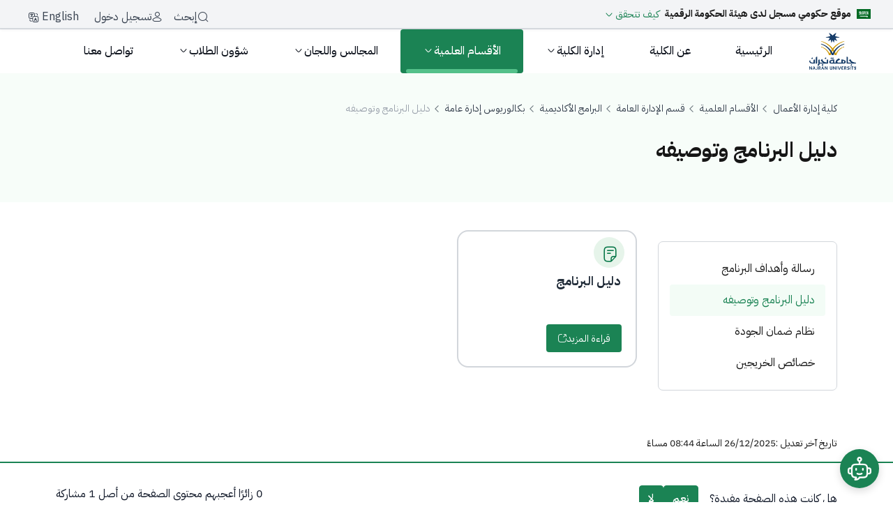

--- FILE ---
content_type: text/html;charset=UTF-8
request_url: https://www.nu.edu.sa/web/administrative-sciences-college/324
body_size: 54668
content:




































		<!DOCTYPE html>































































<html class="rtl" dir="rtl" lang="ar-SA">
<head>
    <title>دليل البرنامج وتوصيفه - كلية إدارة الأعمال</title>



        <link rel="canonical" href="https://www.nu.edu.sa/ar/324" />

        <link rel="alternate" hreflang="ar-SA" href="https://www.nu.edu.sa/ar/324" />
        <link rel="alternate" hreflang="en-US" href="https://www.nu.edu.sa/en/324" />
        <link rel="alternate" hreflang="x-default" href="https://www.nu.edu.sa/ar/324" />


    <meta charset="utf-8">
    <meta name="viewport" content="width=device-width, initial-scale=1">









































<meta content="text/html; charset=UTF-8" http-equiv="content-type" />









<meta content="دليل البرنامج وتوصيفه &#8211; كلية إدارة الأعمال، جامعة نجران" lang="ar-SA" name="description" />


<script data-senna-track="permanent" src="/combo?browserId=chrome&minifierType=js&languageId=ar_SA&b=7306&t=1767264818128&/o/frontend-js-jquery-web/jquery/jquery.min.js&/o/frontend-js-jquery-web/jquery/init.js&/o/frontend-js-jquery-web/jquery/ajax.js&/o/frontend-js-jquery-web/jquery/bootstrap.bundle.min.js&/o/frontend-js-jquery-web/jquery/collapsible_search.js&/o/frontend-js-jquery-web/jquery/fm.js&/o/frontend-js-jquery-web/jquery/form.js&/o/frontend-js-jquery-web/jquery/popper.min.js&/o/frontend-js-jquery-web/jquery/side_navigation.js" type="text/javascript"></script>
<link data-senna-track="temporary" href="https://adsc.nu.edu.sa/324" rel="canonical" />
<link data-senna-track="temporary" href="https://adsc.nu.edu.sa/324" hreflang="ar-SA" rel="alternate" />
<link data-senna-track="temporary" href="https://adsc.nu.edu.sa/en/324" hreflang="en-US" rel="alternate" />
<link data-senna-track="temporary" href="https://adsc.nu.edu.sa/324" hreflang="x-default" rel="alternate" />
<meta property="og:description" content="دليل البرنامج وتوصيفه – كلية إدارة الأعمال، جامعة نجران">
<meta property="og:locale" content="ar_SA">
<meta property="og:locale:alternate" content="ar_SA">
<meta property="og:locale:alternate" content="en_US">
<meta property="og:site_name" content="كلية إدارة الأعمال">
<meta property="og:title" content="دليل البرنامج وتوصيفه - كلية إدارة الأعمال - NAJRAN UNIVERSITY">
<meta property="og:type" content="website">
<meta property="og:url" content="https://adsc.nu.edu.sa/324">
<meta property="og:image" content="https://www.nu.edu.sa/documents/46910/0/%D8%B4%D8%B9%D8%A7%D8%B1+%D8%A7%D9%84%D9%83%D9%84%D9%8A%D8%A9+%D8%A7%D9%84%D9%85%D8%AD%D8%AF%D8%AB+1+%283%29.png/efa6c975-8393-8a3b-e93f-37bfa087bcd2?version=1.0&t=1636470870293&imagePreview=1">
<meta property="og:image:alt" content="شعار الكلية">
<meta property="og:image:secure_url" content="https://www.nu.edu.sa/documents/46910/0/%D8%B4%D8%B9%D8%A7%D8%B1+%D8%A7%D9%84%D9%83%D9%84%D9%8A%D8%A9+%D8%A7%D9%84%D9%85%D8%AD%D8%AF%D8%AB+1+%283%29.png/efa6c975-8393-8a3b-e93f-37bfa087bcd2?version=1.0&t=1636470870293&imagePreview=1">
<meta property="og:image:type" content="image/png">
<meta property="og:image:url" content="https://www.nu.edu.sa/documents/46910/0/%D8%B4%D8%B9%D8%A7%D8%B1+%D8%A7%D9%84%D9%83%D9%84%D9%8A%D8%A9+%D8%A7%D9%84%D9%85%D8%AD%D8%AF%D8%AB+1+%283%29.png/efa6c975-8393-8a3b-e93f-37bfa087bcd2?version=1.0&t=1636470870293&imagePreview=1">
<meta property="og:image:height" content="400">
<meta property="og:image:width" content="400">


<link href="https://www.nu.edu.sa/o/sitenu/images/favicon.ico" rel="icon" />



<link class="lfr-css-file" data-senna-track="temporary" href="https://www.nu.edu.sa/o/sitenu/css/clay.css?browserId=chrome&amp;themeId=sitenu_WAR_sitenu&amp;languageId=ar_SA&amp;b=7306&amp;t=1766790222000" id="liferayAUICSS" rel="stylesheet" type="text/css" />



<link data-senna-track="temporary" href="/o/frontend-css-web/main.css?browserId=chrome&amp;themeId=sitenu_WAR_sitenu&amp;languageId=ar_SA&amp;b=7306&amp;t=1762377009249" id="liferayPortalCSS" rel="stylesheet" type="text/css" />









	

	





	



	

		<link data-senna-track="temporary" href="https://www.nu.edu.sa/o/com.liferay.product.navigation.user.personal.bar.web/css/main.css?browserId=chrome&amp;themeId=sitenu_WAR_sitenu&amp;languageId=ar_SA&amp;b=7306&amp;t=1611600602000" id="5c0d8cee" rel="stylesheet" type="text/css" />

	

		<link data-senna-track="temporary" href="https://www.nu.edu.sa/o/site-navigation-menu-web/css/main.css?browserId=chrome&amp;themeId=sitenu_WAR_sitenu&amp;languageId=ar_SA&amp;b=7306&amp;t=1611160042000" id="4937ce86" rel="stylesheet" type="text/css" />

	

		<link data-senna-track="temporary" href="https://www.nu.edu.sa/o/product-navigation-product-menu-web/css/main.css?browserId=chrome&amp;themeId=sitenu_WAR_sitenu&amp;languageId=ar_SA&amp;b=7306&amp;t=1614301694000" id="539e65f" rel="stylesheet" type="text/css" />

	

		<link data-senna-track="temporary" href="https://www.nu.edu.sa/o/portal-search-web/css/main.css?browserId=chrome&amp;themeId=sitenu_WAR_sitenu&amp;languageId=ar_SA&amp;b=7306&amp;t=1614305568000" id="3b6745ae" rel="stylesheet" type="text/css" />

	

		<link data-senna-track="temporary" href="https://www.nu.edu.sa/o/com.nu.feedback/css/main.css?browserId=chrome&amp;themeId=sitenu_WAR_sitenu&amp;languageId=ar_SA&amp;b=7306&amp;t=1757595202000" id="f1827159" rel="stylesheet" type="text/css" />

	







<script data-senna-track="temporary" type="text/javascript">
	// <![CDATA[
		var Liferay = Liferay || {};

		Liferay.Browser = {
			acceptsGzip: function() {
				return false;
			},

			

			getMajorVersion: function() {
				return 131.0;
			},

			getRevision: function() {
				return '537.36';
			},
			getVersion: function() {
				return '131.0';
			},

			

			isAir: function() {
				return false;
			},
			isChrome: function() {
				return true;
			},
			isEdge: function() {
				return false;
			},
			isFirefox: function() {
				return false;
			},
			isGecko: function() {
				return true;
			},
			isIe: function() {
				return false;
			},
			isIphone: function() {
				return false;
			},
			isLinux: function() {
				return false;
			},
			isMac: function() {
				return true;
			},
			isMobile: function() {
				return false;
			},
			isMozilla: function() {
				return false;
			},
			isOpera: function() {
				return false;
			},
			isRtf: function() {
				return true;
			},
			isSafari: function() {
				return true;
			},
			isSun: function() {
				return false;
			},
			isWebKit: function() {
				return true;
			},
			isWindows: function() {
				return false;
			}
		};

		Liferay.Data = Liferay.Data || {};

		Liferay.Data.ICONS_INLINE_SVG = true;

		Liferay.Data.NAV_SELECTOR = '#navigation';

		Liferay.Data.NAV_SELECTOR_MOBILE = '#navigationCollapse';

		Liferay.Data.isCustomizationView = function() {
			return false;
		};

		Liferay.Data.notices = [
			

			
		];

		Liferay.PortletKeys = {
			DOCUMENT_LIBRARY: 'com_liferay_document_library_web_portlet_DLPortlet',
			DYNAMIC_DATA_MAPPING: 'com_liferay_dynamic_data_mapping_web_portlet_DDMPortlet',
			ITEM_SELECTOR: 'com_liferay_item_selector_web_portlet_ItemSelectorPortlet'
		};

		Liferay.PropsValues = {
			JAVASCRIPT_SINGLE_PAGE_APPLICATION_TIMEOUT: 0,
			NTLM_AUTH_ENABLED: false,
			UPLOAD_SERVLET_REQUEST_IMPL_MAX_SIZE: 209715200
		};

		Liferay.ThemeDisplay = {

			

			
				getLayoutId: function() {
					return '324';
				},

				

				getLayoutRelativeControlPanelURL: function() {
					return '/group/administrative-sciences-college/~/control_panel/manage';
				},

				getLayoutRelativeURL: function() {
					return '/web/administrative-sciences-college/324';
				},
				getLayoutURL: function() {
					return 'https://www.nu.edu.sa/web/administrative-sciences-college/324';
				},
				getParentLayoutId: function() {
					return '733';
				},
				isControlPanel: function() {
					return false;
				},
				isPrivateLayout: function() {
					return 'false';
				},
				isVirtualLayout: function() {
					return false;
				},
			

			getBCP47LanguageId: function() {
				return 'ar-SA';
			},
			getCanonicalURL: function() {

				

				return 'https\x3a\x2f\x2fadsc\x2enu\x2eedu\x2esa\x2f324';
			},
			getCDNBaseURL: function() {
				return 'https://www.nu.edu.sa';
			},
			getCDNDynamicResourcesHost: function() {
				return '';
			},
			getCDNHost: function() {
				return '';
			},
			getCompanyGroupId: function() {
				return '17493303';
			},
			getCompanyId: function() {
				return '10112';
			},
			getDefaultLanguageId: function() {
				return 'ar_SA';
			},
			getDoAsUserIdEncoded: function() {
				return '';
			},
			getLanguageId: function() {
				return 'ar_SA';
			},
			getParentGroupId: function() {
				return '46910';
			},
			getPathContext: function() {
				return '';
			},
			getPathImage: function() {
				return '/image';
			},
			getPathJavaScript: function() {
				return '/o/frontend-js-web';
			},
			getPathMain: function() {
				return '/c';
			},
			getPathThemeImages: function() {
				return 'https://www.nu.edu.sa/o/sitenu/images';
			},
			getPathThemeRoot: function() {
				return '/o/sitenu';
			},
			getPlid: function() {
				return '122202666';
			},
			getPortalURL: function() {
				return 'https://www.nu.edu.sa';
			},
			getScopeGroupId: function() {
				return '46910';
			},
			getScopeGroupIdOrLiveGroupId: function() {
				return '46910';
			},
			getSessionId: function() {
				return '';
			},
			getSiteAdminURL: function() {
				return 'https://www.nu.edu.sa/group/administrative-sciences-college/~/control_panel/manage?p_p_lifecycle=0&p_p_state=maximized&p_p_mode=view';
			},
			getSiteGroupId: function() {
				return '46910';
			},
			getURLControlPanel: function() {
				return '/group/control_panel?refererPlid=122202666';
			},
			getURLHome: function() {
				return 'https\x3a\x2f\x2fwww\x2enu\x2eedu\x2esa\x2fweb\x2fguest';
			},
			getUserEmailAddress: function() {
				return '';
			},
			getUserId: function() {
				return '10115';
			},
			getUserName: function() {
				return '';
			},
			isAddSessionIdToURL: function() {
				return false;
			},
			isImpersonated: function() {
				return false;
			},
			isSignedIn: function() {
				return false;
			},
			isStateExclusive: function() {
				return false;
			},
			isStateMaximized: function() {
				return false;
			},
			isStatePopUp: function() {
				return false;
			}
		};

		var themeDisplay = Liferay.ThemeDisplay;

		Liferay.AUI = {

			

			getAvailableLangPath: function() {
				return 'available_languages.jsp?browserId=chrome&themeId=sitenu_WAR_sitenu&colorSchemeId=01&minifierType=js&languageId=ar_SA&b=7306&t=1767265035925';
			},
			getCombine: function() {
				return true;
			},
			getComboPath: function() {
				return '/combo/?browserId=chrome&minifierType=&languageId=ar_SA&b=7306&t=1762377009739&';
			},
			getDateFormat: function() {
				return '%d/%m/%Y';
			},
			getEditorCKEditorPath: function() {
				return '/o/frontend-editor-ckeditor-web';
			},
			getFilter: function() {
				var filter = 'raw';

				
					
						filter = 'min';
					
					

				return filter;
			},
			getFilterConfig: function() {
				var instance = this;

				var filterConfig = null;

				if (!instance.getCombine()) {
					filterConfig = {
						replaceStr: '.js' + instance.getStaticResourceURLParams(),
						searchExp: '\\.js$'
					};
				}

				return filterConfig;
			},
			getJavaScriptRootPath: function() {
				return '/o/frontend-js-web';
			},
			getLangPath: function() {
				return 'aui_lang.jsp?browserId=chrome&themeId=sitenu_WAR_sitenu&colorSchemeId=01&minifierType=js&languageId=ar_SA&b=7306&t=1762377009739';
			},
			getPortletRootPath: function() {
				return '/html/portlet';
			},
			getStaticResourceURLParams: function() {
				return '?browserId=chrome&minifierType=&languageId=ar_SA&b=7306&t=1762377009739';
			}
		};

		Liferay.authToken = 'Lx4hgqTz';

		

		Liferay.currentURL = '\x2fweb\x2fadministrative-sciences-college\x2f324';
		Liferay.currentURLEncoded = '\x252Fweb\x252Fadministrative-sciences-college\x252F324';
	// ]]>
</script>

<script src="/o/js_loader_config?t=1767264818143" type="text/javascript"></script>
<script data-senna-track="permanent" src="/combo?browserId=chrome&minifierType=js&languageId=ar_SA&b=7306&t=1762377009739&/o/frontend-js-aui-web/aui/aui/aui.js&/o/frontend-js-aui-web/liferay/modules.js&/o/frontend-js-aui-web/liferay/aui_sandbox.js&/o/frontend-js-aui-web/aui/attribute-base/attribute-base.js&/o/frontend-js-aui-web/aui/attribute-complex/attribute-complex.js&/o/frontend-js-aui-web/aui/attribute-core/attribute-core.js&/o/frontend-js-aui-web/aui/attribute-observable/attribute-observable.js&/o/frontend-js-aui-web/aui/attribute-extras/attribute-extras.js&/o/frontend-js-aui-web/aui/event-custom-base/event-custom-base.js&/o/frontend-js-aui-web/aui/event-custom-complex/event-custom-complex.js&/o/frontend-js-aui-web/aui/oop/oop.js&/o/frontend-js-aui-web/aui/aui-base-lang/aui-base-lang.js&/o/frontend-js-aui-web/liferay/dependency.js&/o/frontend-js-aui-web/liferay/util.js&/o/frontend-js-web/loader/config.js&/o/frontend-js-web/loader/loader.js&/o/frontend-js-web/liferay/dom_task_runner.js&/o/frontend-js-web/liferay/events.js&/o/frontend-js-web/liferay/lazy_load.js&/o/frontend-js-web/liferay/liferay.js&/o/frontend-js-web/liferay/global.bundle.js&/o/frontend-js-web/liferay/portlet.js&/o/frontend-js-web/liferay/workflow.js" type="text/javascript"></script>




	

	<script data-senna-track="temporary" src="/o/js_bundle_config?t=1767264852869" type="text/javascript"></script>


<script data-senna-track="temporary" type="text/javascript">
	// <![CDATA[
		
			
				
		

		

		
	// ]]>
</script>





	
		

			

			
		
	












	

	





	



	









	
	










<link class="lfr-css-file" data-senna-track="temporary" href="https://www.nu.edu.sa/o/sitenu/css/main.css?browserId=chrome&amp;themeId=sitenu_WAR_sitenu&amp;languageId=ar_SA&amp;b=7306&amp;t=1766790222000" id="liferayThemeCSS" rel="stylesheet" type="text/css" />








	<style data-senna-track="temporary" type="text/css">

		

			

		

			

		

			

		

			

		

			

		

			

		

			

		

			

		

			

		

			

		

	</style>


<link href="/o/commerce-frontend-js/styles/main.css" rel="stylesheet" type="text/css" /><style data-senna-track="temporary" type="text/css">
	:root {
		----error-950: #55160C;
		----info-700: #175CD3;
		----info-900: #194185;
		----brand-25: #F7FDF9;
		----error-50: #FEF3F2;
		----lavender-50: #F9F5FA;
		----info-100: #D1E9FF;
		----info-300: #84CAFF;
		----brand-700: #166A45;
		----lavender-600: #6D428F;
		----brand-900: #104631;
		----lavender-800: #3D1D5E;
		----info-500: #2E90FA;
		----brand-300: #88D8AD;
		----lavender-200: #E1CCE8;
		----warning-50: #FFFAEB;
		----success-100: #DCFAE6;
		----brand-500: #25935F;
		----gold-900: #6E3C00;
		----lavender-400: #A57BBA;
		----gold-700: #B87B02;
		----gold-500: #F5BD02;
		----brand-100: #DFF6E7;
		----gray-25: #FCFCFD;
		----gold-300: #FAE996;
		----success-900: #074D31;
		----gold-100: #FFFCE6;
		----success-700: #067647;
		----success-500: #17B26A;
		----gray-950: #0C121C;
		----success-300: #75E0A7;
		----lavender-25: #FEFCFF;
		----error-300: #FDA29B;
		----warning-300: #FEC84B;
		----error-100: #FEE4E2;
		----warning-700: #B54708;
		----warning-100: #FEF0C7;
		----warning-500: #F79009;
		----warning-25: #FFFCF5;
		----warning-900: #7A2E0E;
		----brand-50: #F3FCF6;
		----brand-950: #092A1E;
		----info-25: #F5FAFF;
		----gray-600: #4D5761;
		----gray-800: #1F2A37;
		----error-900: #7A271A;
		----gray-200: #EAE7EB;
		----error-700: #B42318;
		----success-950: #053321;
		----gray-400: #9DA4AE;
		----error-500: #F04438;
		----gold-50: #FFFEF2;
		----info-800: #1849A9;
		----warning-950: #4E1D09;
		----info-200: #B2DDFF;
		----brand-600: #1B8354;
		----lavender-700: #532D75;
		----info-400: #53B1FD;
		----brand-800: #14573A;
		----lavender-900: #281047;
		----info-600: #1570EF;
		----brand-200: #B8EACB;
		----lavender-300: #CCADD9;
		----brand-400: #54C08A;
		----lavender-500: #80519F;
		----gold-800: #945C01;
		----lavender-100: #F2E9F5;
		----gold-600: #DBA102;
		----gold-400: #F7D54D;
		----success-800: #085D3A;
		----gold-200: #FCF3DB;
		----success-600: #079455;
		----success-400: #47CD89;
		----success-200: #ABEFC6;
		----success-25: #F6FEF9;
		----warning-400: #FDB022;
		----error-400: #F97066;
		----warning-200: #FEDF89;
		----error-200: #FECDCA;
		----warning-800: #93370D;
		----warning-600: #DC6803;
		----info-50: #ECFDF3;
		----info-950: #102A56;
		----error-25: #FFFBFA;
		----gray-50: #F9FAFB;
		----gray-100: #F3F4F6;
		----lavender-950: #16072E;
		----success-50: #ECFDF3;
		----gold-25: #FFFEF7;
		----gold-950: #472400;
		----gray-700: #384250;
		----gray-900: #111927;
		----gray-300: #D2D6DB;
		----error-800: #912018;
		----gray-500: #6C737F;
		----error-600: #D92D20;
	}
</style>




















<script data-senna-track="temporary" type="text/javascript">
	if (window.Analytics) {
		window._com_liferay_document_library_analytics_isViewFileEntry = false;
	}
</script>













<script type="text/javascript">
// <![CDATA[
Liferay.on(
	'ddmFieldBlur', function(event) {
		if (window.Analytics) {
			Analytics.send(
				'fieldBlurred',
				'Form',
				{
					fieldName: event.fieldName,
					focusDuration: event.focusDuration,
					formId: event.formId,
					page: event.page
				}
			);
		}
	}
);

Liferay.on(
	'ddmFieldFocus', function(event) {
		if (window.Analytics) {
			Analytics.send(
				'fieldFocused',
				'Form',
				{
					fieldName: event.fieldName,
					formId: event.formId,
					page: event.page
				}
			);
		}
	}
);

Liferay.on(
	'ddmFormPageShow', function(event) {
		if (window.Analytics) {
			Analytics.send(
				'pageViewed',
				'Form',
				{
					formId: event.formId,
					page: event.page,
					title: event.title
				}
			);
		}
	}
);

Liferay.on(
	'ddmFormSubmit', function(event) {
		if (window.Analytics) {
			Analytics.send(
				'formSubmitted',
				'Form',
				{
					formId: event.formId
				}
			);
		}
	}
);

Liferay.on(
	'ddmFormView', function(event) {
		if (window.Analytics) {
			Analytics.send(
				'formViewed',
				'Form',
				{
					formId: event.formId,
					title: event.title
				}
			);
		}
	}
);
// ]]>
</script>

    <script src="https://analytics.ahrefs.com/analytics.js" data-key="aV6/H9rKFgtu+nQnr+Dmrg" async></script>

    <!-- Include Lazy Loading -->
    <script async src="https://cdnjs.cloudflare.com/ajax/libs/lazysizes/5.3.2/lazysizes.min.js" ></script>

	<!-- Include CSS files -->
		<link class="lfr-css-file" href="https://www.nu.edu.sa/o/sitenu/css/owl.carousel.min.css" rel="stylesheet" type="text/css" />
 <link rel="stylesheet" href="https://cdnjs.cloudflare.com/ajax/libs/intl-tel-input/17.0.8/css/intlTelInput.min.css">
    <link rel="preload" as="style"href="https://cdn.hugeicons.com/font/hgi-stroke-rounded.css" onload="this.rel='stylesheet'"/>

    <!-- 0) تحسين الـ DNS/TLS -->
    <link rel="preconnect" href="https://fonts.googleapis.com">
    <link rel="preconnect" href="https://fonts.gstatic.com" crossorigin>

    <!-- 1) Pre-load ملف الـ CSS الخاص بالخط -->
    <link rel="preload"
          as="style"
          href="https://fonts.googleapis.com/css2?family=IBM+Plex+Sans+Arabic:wght@100;200;300;400;500;600;700&display=swap" />

    <!-- 2) Pre-load أهم ملفى WOFF2 (الوزن 400 و 700 مثلاً)  -->
    <link rel="preload"
          as="font"
          type="font/woff2"
          href="https://fonts.gstatic.com/s/ibmplexsansarabic/v13/Qw3CZRtWPQCuHme67tEYUIx3Kh0PHR9N6Ys93PU.woff2"
          crossorigin />
    <link rel="preload"
          as="font"
          type="font/woff2"
          href="https://fonts.gstatic.com/s/ibmplexsansarabic/v13/Qw3NZRtWPQCuHme67tEYUIx3Kh0PHR9N6YPi-OCUXMQ.woff2"
          crossorigin />

    <!-- 3) الاستدعاء الرسمى (يأتى بعد الـ preload) -->
    <link rel="stylesheet"
          href="https://fonts.googleapis.com/css2?family=IBM+Plex+Sans+Arabic:wght@100;200;300;400;500;600;700&display=swap">

    <!-- Include UserWay Accessibility Widget -->
    <script async src="https://cdn.userway.org/widget.js" data-account="Ul5MY4x869"  ></script>
    <!-- Google Tag Manager -->
    <script src="https://www.googletagmanager.com/gtag/js?id=G-HWJVRMG3L9" defer></script>
    <script>
        window.dataLayer = window.dataLayer || [];

        function gtag() {
            dataLayer.push(arguments);
        }

        gtag('js', new Date());
        gtag('config', 'G-HWJVRMG3L9');


    </script>


</head>

<body class="chrome controls-visible  yui3-skin-sam signed-out public-page site">



















































	<nav aria-label="روابط سريعة" class="quick-access-nav" id="mwjh_quickAccessNav">
		<h1 class="hide-accessible">الملاحة</h1>

		<ul>
			
				<li><a href="#main-content">التخطي للمحتوى</a></li>
			

			

		</ul>
	</nav>














































































<div class="d-flex flex-column min-vh-100">


<div class="custom-top-bar bg-gray-100 border-bottom shadow-sm">

    <!-- Right Section -->
    <div class="custom-icon-group d-flex gap-8">

        <div class="digital-stamp-card stamp-ar">
            <div class="digital-stamp-header">
                <svg width="20" height="14" viewBox="0 0 20 14" fill="none" xmlns="http://www.w3.org/2000/svg">
                    <rect width="20" height="14" fill="#006923"/>
                    <path fill-rule="evenodd" clip-rule="evenodd" d="M8.13775 3C8.12247 3 8.09956 3.00764 8.07029 3.02546C8.00155 3.07128 7.86664 3.21256 7.86154 3.37548C7.85773 3.4684 7.83991 3.4684 7.89973 3.52822C7.94301 3.58932 7.98883 3.58423 8.07538 3.53713C8.12629 3.49895 8.14284 3.47731 8.16066 3.41494C8.18102 3.31311 8.04992 3.46585 8.03338 3.34875C8.0041 3.24184 8.08811 3.19601 8.16702 3.09419C8.16957 3.04328 8.16957 3.00509 8.13775 3.00255V3ZM9.41439 3.00636C9.38893 3.01146 9.35966 3.04455 9.31765 3.11837C9.28838 3.19729 9.15982 3.31693 9.25401 3.56386C9.32784 3.72042 9.35966 3.97371 9.32529 4.25755C9.27183 4.33774 9.26165 4.36574 9.19164 4.44593C9.09491 4.55157 8.98799 4.52484 8.90908 4.48411C8.83271 4.4332 8.77416 4.40774 8.73979 4.24737C8.74616 3.9928 8.76143 3.57022 8.71433 3.48113C8.6456 3.34366 8.53105 3.39203 8.48268 3.43403C8.24976 3.65041 8.13393 4.01062 8.06265 4.29955C7.99901 4.50829 7.929 4.4472 7.88064 4.36319C7.76226 4.25118 7.75335 3.38312 7.6108 3.52695C7.38169 4.18118 7.7419 4.89778 7.99265 4.82777C8.17084 4.90414 8.28539 4.56048 8.35922 4.185C8.41013 4.07935 8.44832 4.06662 8.47377 4.12136C8.46741 4.6203 8.51196 4.73231 8.63924 4.8825C8.92435 5.10397 9.1611 4.91051 9.18019 4.89269L9.40293 4.67121C9.45384 4.6203 9.51749 4.61521 9.58749 4.66103C9.65622 4.72467 9.64731 4.83032 9.79114 4.90287C9.91588 4.95378 10.1768 4.9156 10.2366 4.80995C10.3194 4.66994 10.3385 4.62157 10.3766 4.56812C10.4352 4.49175 10.5357 4.52611 10.5357 4.5503C10.5268 4.59485 10.4683 4.63939 10.5077 4.71576C10.5777 4.76668 10.5943 4.73358 10.635 4.72213C10.7801 4.6534 10.8896 4.33774 10.8896 4.33774C10.896 4.22064 10.8298 4.22955 10.7878 4.25373C10.7305 4.2881 10.7279 4.29955 10.6732 4.33392C10.6007 4.3441 10.4632 4.39119 10.3957 4.28555C10.3257 4.15827 10.3257 3.98262 10.2723 3.85279C10.2723 3.84515 10.1794 3.65296 10.2646 3.6415C10.3066 3.64914 10.4008 3.67332 10.4148 3.59568C10.4606 3.51931 10.3168 3.30293 10.2188 3.19601C10.1348 3.1031 10.0177 3.09164 9.90442 3.18583C9.82424 3.25966 9.83696 3.34112 9.82042 3.41876C9.80132 3.50786 9.80514 3.61859 9.89679 3.73696C9.9757 3.89225 10.1195 4.09335 10.0712 4.37592C10.0712 4.37592 9.98843 4.51084 9.84206 4.49302C9.77841 4.48029 9.67913 4.45484 9.62568 4.06026C9.58749 3.76369 9.63586 3.34748 9.51112 3.15274C9.48185 3.08019 9.45766 3.00891 9.41693 3.01273L9.41439 3.00636ZM9.00963 3.03946C8.97145 3.04328 8.92944 3.08782 8.89508 3.1731C8.8658 3.23929 8.82889 3.58041 8.83525 3.58041C8.8098 3.68223 8.9409 3.72551 9.00072 3.59568C9.08982 3.35384 9.08982 3.25202 9.09491 3.15274C9.08218 3.07637 9.04781 3.03691 9.00963 3.03946ZM10.5027 3.06491C10.4645 3.07001 10.4326 3.09292 10.4212 3.15147C10.4046 3.28639 10.4136 3.36148 10.4365 3.47476C10.453 3.55113 10.5637 3.67587 10.6172 3.74969C10.8756 4.09717 11.1263 4.44593 11.3656 4.80613C11.4038 5.07597 11.4293 5.33817 11.4484 5.60037C11.4891 6.17314 11.4993 6.88592 11.4649 7.49051C11.5718 7.49433 11.7449 7.31614 11.8047 7.05776C11.8429 6.69627 11.792 5.96313 11.7869 5.74929L11.7742 5.44636C12.0542 5.90458 12.3241 6.38825 12.5888 6.91775C12.6868 6.87192 12.6652 6.32588 12.6092 6.24951C12.3953 5.7913 12.1 5.33817 12.0071 5.1638C11.9728 5.10016 11.8569 4.92578 11.7207 4.7234C11.6953 4.4332 11.6673 4.18882 11.6495 4.11499C11.6049 3.80951 11.7742 4.14936 11.7513 3.97244C11.6953 3.66696 11.5273 3.46076 11.3287 3.18074C11.2651 3.09164 11.2651 3.07128 11.1671 3.20365C11.1098 3.3373 11.1098 3.44931 11.1289 3.55368C11.1009 3.51549 11.0691 3.47222 11.0232 3.41621L10.6987 3.14128C10.6541 3.10946 10.5676 3.0611 10.5027 3.06491ZM14.927 3.11201C14.9079 3.10946 14.8888 3.11837 14.8633 3.15274C14.8188 3.19092 14.7717 3.26347 14.7742 3.35639C14.7831 3.51549 14.8124 3.67969 14.8226 3.84006L14.8353 3.9037C14.8175 3.88334 14.8022 3.86552 14.7933 3.85788C14.4789 3.52695 14.9372 3.80188 14.7322 3.54859C14.5604 3.35766 14.5095 3.29911 14.3631 3.18456C14.2867 3.13874 14.2435 3.04709 14.2193 3.20238C14.2091 3.33857 14.1989 3.49767 14.2066 3.61223C14.2066 3.67587 14.274 3.79679 14.3313 3.86679C14.54 4.12517 14.7539 4.39883 14.9677 4.68394C15.0135 5.26562 15.025 5.79894 15.0695 6.38189C15.0644 6.63136 14.9881 6.96229 14.9168 6.99284C14.9168 6.99284 14.8048 7.05648 14.731 6.98648C14.6762 6.96484 14.4611 6.62627 14.4611 6.62627C14.3504 6.52444 14.2766 6.55372 14.1989 6.62627C13.9825 6.83501 13.8833 7.22704 13.7369 7.49688C13.6987 7.5567 13.5931 7.60889 13.4747 7.49179C13.173 7.07939 13.3474 6.49262 13.3118 6.64409C13.0445 6.94702 13.1616 7.44851 13.2227 7.5567C13.3118 7.7349 13.383 7.84945 13.5536 7.93473C13.7127 8.04928 13.8336 7.97928 13.9024 7.89654C14.0602 7.73362 14.0627 7.31487 14.1366 7.23213C14.1875 7.07939 14.3186 7.10485 14.3822 7.17358C14.4459 7.26268 14.5171 7.31996 14.6075 7.36832C14.7551 7.49815 14.9308 7.52106 15.1039 7.40269C15.2223 7.3365 15.2999 7.24995 15.3686 7.07939C15.445 6.88083 15.4068 5.83712 15.3903 5.25671L15.7212 5.73529C15.767 6.24442 15.7887 6.74719 15.7721 7.22831C15.7619 7.32378 16.1069 6.9432 16.1031 6.76246C16.1031 6.6059 16.1056 6.46207 16.1031 6.3297C16.2724 6.59699 16.434 6.86811 16.5867 7.14431C16.6822 7.09339 16.6504 6.55499 16.5906 6.48244C16.4302 6.2126 16.224 5.9224 16.0649 5.69584C16.0331 5.412 15.9911 5.07724 15.9707 4.97415C15.9414 4.81377 15.9109 4.57321 15.865 4.38356C15.8523 4.31101 15.8141 4.07426 15.8269 4.05262C15.8447 3.99789 15.916 4.05262 15.9503 3.99153C16.0012 3.93425 15.7696 3.32966 15.6512 3.1591C15.6092 3.08273 15.5316 3.10819 15.4374 3.23547C15.3483 3.31693 15.3814 3.50531 15.4145 3.68478C15.501 4.14299 15.5799 4.6063 15.641 5.07215C15.5265 4.90032 15.3865 4.69413 15.249 4.49684L15.2312 4.40774C15.2312 4.39756 15.2134 4.03226 15.1968 3.94571C15.193 3.91007 15.1841 3.89989 15.2223 3.90498C15.2605 3.93807 15.2655 3.93934 15.2897 3.9508C15.3305 3.95589 15.3661 3.8897 15.3406 3.82733L14.9715 3.14765C14.9588 3.1311 14.941 3.11583 14.9206 3.11328L14.927 3.11201ZM3.50977 3.12474C3.43976 3.12219 3.36594 3.16292 3.39521 3.24565C3.37739 3.2902 3.52759 3.4404 3.55432 3.52313C3.57595 3.58295 3.52886 3.77133 3.57977 3.79042C3.62432 3.80951 3.68669 3.65805 3.7096 3.51931C3.72233 3.44294 3.71342 3.18074 3.53522 3.12728C3.52631 3.12474 3.5174 3.12474 3.50722 3.12346L3.50977 3.12474ZM16.518 3.12474C16.5015 3.12728 16.4824 3.15019 16.4544 3.21383C16.3844 3.32839 16.3602 3.53204 16.3882 3.71023C16.5536 4.84305 16.6809 5.94022 16.7064 6.9432C16.6911 7.03994 16.686 7.09085 16.6427 7.21049C16.5435 7.33778 16.434 7.49561 16.3309 7.57198C16.2291 7.64834 16.0101 7.72217 15.9389 7.77817C15.7098 7.908 15.7098 8.05819 15.8931 8.06456C16.2087 8.02637 16.5829 8.00092 16.84 7.61271C16.9088 7.50452 16.9902 7.20922 16.9928 7.02721C17.0182 5.97077 16.98 4.93342 16.8209 4.16845C16.8108 4.09208 16.7777 3.9228 16.7904 3.90116C16.8095 3.8477 16.9126 3.90498 16.9495 3.84515C17.0042 3.78915 16.6822 3.37803 16.5702 3.20238C16.5473 3.1591 16.532 3.12219 16.5142 3.12601L16.518 3.12474ZM13.2049 3.14256C13.1921 3.1451 13.1743 3.16547 13.1387 3.21256C13.0496 3.50022 13.019 3.73442 13.0534 3.91516C13.2825 5.09888 13.5116 6.17442 13.476 7.30086C13.5829 7.30086 13.7076 7.05521 13.7611 6.81083C13.7903 6.47353 13.7407 6.26861 13.7331 6.07259C13.7242 5.87403 13.5091 4.27028 13.4658 4.12136C13.4123 3.83879 13.6745 4.08317 13.6465 3.92025C13.5549 3.71151 13.3283 3.41112 13.2596 3.22911C13.2341 3.18074 13.229 3.13619 13.2087 3.14001L13.2049 3.14256ZM5.1428 3.16547C5.11734 3.17056 5.08807 3.19347 5.07916 3.22911C5.07279 3.25456 5.08934 3.29657 5.06643 3.3093C5.0537 3.32202 5.00533 3.31311 5.00788 3.24565C5.00788 3.22274 4.99133 3.19983 4.98242 3.18583C4.97224 3.18074 4.96588 3.17947 4.94806 3.17947C4.92642 3.17947 4.92642 3.18583 4.91496 3.20492C4.90987 3.22274 4.90223 3.24056 4.90223 3.26093C4.89969 3.28639 4.88951 3.29275 4.87296 3.29657C4.85259 3.29657 4.85641 3.29911 4.84114 3.28766C4.82841 3.27875 4.81823 3.27493 4.81823 3.25711C4.81823 3.23802 4.81314 3.2062 4.80804 3.19601C4.79914 3.18329 4.78513 3.1782 4.76986 3.17438C4.68585 3.17438 4.68076 3.27366 4.68458 3.3093C4.67822 3.31693 4.67567 3.48749 4.79023 3.53586C4.94296 3.60968 5.23317 3.57786 5.22299 3.32966C5.22299 3.30802 5.21662 3.2342 5.21408 3.21511C5.1988 3.17692 5.16953 3.16419 5.14152 3.16801L5.1428 3.16547ZM7.21241 3.16801C7.15895 3.17056 7.11058 3.18583 7.0724 3.2062C6.97057 3.3042 6.94511 3.46076 7.02657 3.55877C7.10294 3.59695 7.18313 3.67332 7.13095 3.71787C6.90947 3.95334 6.33289 4.34919 6.30361 4.42174V4.42938H6.3087V4.43192C6.33798 4.45102 6.69946 4.45102 6.73892 4.43192H6.74146C6.8662 4.38483 7.45424 3.71278 7.45424 3.71278C7.42369 3.68732 7.39569 3.66696 7.36514 3.64023C7.33205 3.61223 7.33587 3.58423 7.36514 3.55622C7.51025 3.47222 7.46442 3.28511 7.38805 3.19983C7.32441 3.17183 7.26586 3.16165 7.21241 3.16547V3.16801ZM12.6219 3.16801C12.6066 3.17183 12.5875 3.19347 12.5583 3.25711C12.4883 3.37166 12.4412 3.56895 12.4475 3.75351C12.5977 4.79722 12.6435 5.70984 12.7428 6.75355C12.7505 6.85538 12.7352 7.00048 12.669 7.05903C12.4195 7.31868 12.0619 7.63689 11.6724 7.78454C11.6304 7.83163 11.7767 8.03146 11.9651 8.03146C12.2808 7.99328 12.5583 7.81763 12.8179 7.3505C12.8854 7.24231 13.0063 7.00939 13.0088 6.82865C13.0343 5.76966 12.9579 4.94487 12.7975 4.18118C12.7886 4.10481 12.795 4.01571 12.8077 3.99535C12.8281 3.96989 12.8968 3.99535 12.935 3.93552C12.9885 3.87952 12.7899 3.42258 12.6779 3.2482C12.655 3.20365 12.6423 3.16674 12.6219 3.16801ZM4.24164 3.20238C4.19836 3.20747 4.15763 3.24056 4.13727 3.29148C4.1309 3.45694 4.12963 3.62241 4.15 3.77769C4.22637 4.04881 4.248 4.28682 4.28492 4.56302C4.29764 4.93469 4.07108 4.7234 4.08126 4.54011C4.13218 4.30082 4.11945 3.92534 4.07363 3.82988C4.03544 3.73442 3.99471 3.71151 3.90561 3.72805C3.83561 3.72296 3.6536 3.91898 3.60268 4.24991C3.60268 4.24991 3.55941 4.41792 3.54159 4.56812C3.51613 4.7374 3.40412 4.85832 3.32521 4.54521C3.25775 4.3161 3.21702 3.75606 3.10374 3.88588C3.07064 4.32373 3.03246 5.09506 3.40412 5.17398C3.8547 5.21726 3.60523 4.41283 3.76815 4.26646C3.79997 4.19645 3.85725 4.19518 3.86107 4.28555V4.96906C3.85597 5.19053 4.00108 5.25671 4.11563 5.30253C4.234 5.29362 4.31164 5.29744 4.35747 5.412L4.41474 6.59572C4.41474 6.59572 4.68713 6.67209 4.69985 5.93004C4.71258 5.49346 4.61076 5.12816 4.67058 5.04288C4.67313 4.95887 4.78004 4.95378 4.85387 4.99578C4.97224 5.07852 5.02442 5.18034 5.20771 5.13961C5.48773 5.06324 5.6532 4.92832 5.65702 4.71449C5.64429 4.51084 5.61883 4.30719 5.52974 4.10354C5.54246 4.0679 5.47882 3.97244 5.49155 3.93552C5.53992 4.01189 5.61629 4.0068 5.63156 3.93552C5.58574 3.77897 5.51192 3.63005 5.39227 3.56641C5.29426 3.47731 5.15043 3.4964 5.09698 3.67714C5.07152 3.88588 5.17334 4.13281 5.32608 4.33519C5.35663 4.4141 5.40245 4.54521 5.38209 4.66358C5.3019 4.7094 5.22171 4.68903 5.15298 4.61903C5.15298 4.61903 4.93278 4.45356 4.93278 4.41538C4.9926 4.0399 4.94551 3.99535 4.91369 3.89352C4.89078 3.74842 4.82205 3.7026 4.76731 3.60332C4.71131 3.5435 4.63621 3.5435 4.60185 3.60332C4.50257 3.7726 4.54839 4.1379 4.61967 4.29955C4.67058 4.44974 4.7495 4.54393 4.71258 4.54393C4.68204 4.62667 4.61839 4.60757 4.57257 4.50957C4.50893 4.30592 4.49366 4.00553 4.49366 3.86934C4.47457 3.70133 4.45293 3.34112 4.34092 3.24947C4.31164 3.20874 4.27728 3.19474 4.24291 3.19856L4.24164 3.20238ZM5.82248 3.20238C5.80085 3.20747 5.77539 3.2202 5.74611 3.22784C5.65065 3.25711 5.56156 3.33984 5.58956 3.50022C5.70411 4.18754 5.77666 4.71322 5.88994 5.40054C5.90649 5.482 5.83903 5.58765 5.75248 5.57874C5.60483 5.47691 5.56792 5.27326 5.3159 5.28344C5.13261 5.28344 4.92387 5.48455 4.89842 5.67547C4.86787 5.82821 4.85769 5.99368 4.89842 6.12605C5.0257 6.27879 5.18098 6.26351 5.3159 6.22788C5.42664 6.18333 5.51955 6.07514 5.55774 6.10059C5.58319 6.1426 5.55519 6.50026 5.03588 6.77519C4.71513 6.92029 4.46056 6.95338 4.3231 6.69373C4.23909 6.53081 4.33074 5.90967 4.12199 6.05223C3.5034 7.6458 5.56919 7.86727 5.79957 6.11841C5.81485 6.0675 5.8594 6.01913 5.89249 6.03186C5.90522 6.03823 5.91795 6.05732 5.92304 6.09296C5.87467 7.67635 4.32437 7.78581 4.06217 7.28686C3.99598 7.16976 3.97689 6.90756 3.97053 6.75228C3.9578 6.65682 3.93489 6.60209 3.90689 6.58045C3.84325 6.53335 3.75924 6.65682 3.74142 6.86938C3.71596 7.04121 3.72233 7.0883 3.72233 7.25377C3.80633 8.50495 5.80085 7.96655 6.12542 6.93556C6.28579 6.40098 6.1216 5.9975 6.17633 5.94786L6.18015 5.94531H6.18397L6.19033 5.94276C6.38889 6.1566 6.66637 5.96822 6.72746 5.89567C6.75292 5.85749 6.8191 5.83203 6.86493 5.88294C7.01766 5.9924 7.29005 5.94022 7.34605 5.74293C7.37914 5.55201 7.40715 5.35599 7.41351 5.15107C7.31169 5.18289 7.23023 5.2058 7.19713 5.24017C7.1895 5.24908 7.1844 5.25926 7.18186 5.26944L7.1564 5.43873C7.1564 5.44509 7.15386 5.44891 7.15131 5.45145C7.14749 5.46036 7.13858 5.46673 7.13349 5.47055C7.09785 5.48964 7.03548 5.47946 7.03166 5.42727C6.98457 5.21089 6.78728 5.18289 6.66764 5.52019C6.58745 5.58383 6.43853 5.59656 6.4258 5.49982C6.44489 5.27326 6.35325 5.24271 6.17124 5.34963L5.99559 4.02589C6.07196 4.02208 6.14069 4.07681 6.21197 3.99026C6.1356 3.75606 5.9765 3.28002 5.88613 3.2342H5.88358L5.87085 3.22147C5.87085 3.21893 5.86703 3.21765 5.86449 3.21638L5.8594 3.20874C5.8543 3.20874 5.84921 3.2062 5.84667 3.20492C5.83776 3.20238 5.83139 3.20238 5.82248 3.20238ZM11.9855 3.20747C11.9066 3.20492 11.82 3.25456 11.8531 3.35384C11.8327 3.40858 12.0224 3.59186 12.0529 3.69114C12.1077 3.84388 12.0109 3.9928 12.0682 4.01444C12.1217 4.03735 12.1955 3.85534 12.221 3.68605C12.2541 3.54859 12.1573 3.26857 12.0173 3.21129L11.9855 3.20874V3.20747ZM7.18313 3.37421C7.21877 3.37166 7.26205 3.40476 7.28496 3.45058C7.30659 3.50149 7.29514 3.54859 7.2595 3.5575C7.22132 3.56641 7.17295 3.53458 7.15004 3.48367C7.12713 3.43276 7.13731 3.38567 7.17549 3.37676H7.18313V3.37421ZM16.0891 3.60586C16.0165 3.60332 15.9363 3.65678 15.9694 3.76497C15.9516 3.82352 16.1222 4.02208 16.1514 4.13154C16.1769 4.20791 16.1132 4.45738 16.1642 4.48029C16.2125 4.50575 16.2787 4.30719 16.3042 4.1239C16.3194 4.02208 16.2456 3.67205 16.1196 3.60968C16.1107 3.60714 16.1005 3.60459 16.0903 3.60459L16.0891 3.60586ZM11.1632 3.72805C11.1722 3.75733 11.1785 3.7866 11.1823 3.81715C11.1976 3.88079 11.2103 3.94443 11.2231 4.01062C11.1671 3.93171 11.1212 3.86806 11.0996 3.84515C10.9723 3.69242 11.1021 3.74587 11.1632 3.72805ZM12.2999 4.28555C12.2719 4.29064 12.2451 4.31482 12.2362 4.35301C12.2286 4.37592 12.2464 4.41665 12.2235 4.42938C12.2108 4.44211 12.1599 4.43447 12.1637 4.36574C12.1637 4.34283 12.1471 4.31864 12.1382 4.30592C12.128 4.29955 12.1217 4.29701 12.1039 4.29701C12.0822 4.29701 12.0822 4.30337 12.0708 4.32246C12.0657 4.34028 12.058 4.3581 12.058 4.37974C12.058 4.40519 12.0479 4.41283 12.03 4.41792C12.0097 4.41792 12.0135 4.41792 11.9969 4.40901C11.9868 4.39629 11.9753 4.39374 11.9753 4.37592C11.9753 4.35683 11.9715 4.32755 11.9651 4.31483C11.9562 4.3021 11.9435 4.29828 11.9269 4.29319C11.8442 4.29319 11.8378 4.38992 11.8429 4.42556C11.8378 4.4332 11.834 4.6063 11.9486 4.65467C12.1039 4.72722 12.3941 4.69285 12.3813 4.44593C12.3813 4.42429 12.375 4.35046 12.3737 4.33137C12.3572 4.29319 12.3279 4.28046 12.3011 4.28428L12.2999 4.28555ZM7.11949 4.33646C7.10167 4.33646 7.07621 4.34155 7.04694 4.35937C6.91075 4.4332 6.85856 4.65212 6.94511 4.7794C7.02148 4.89396 7.14876 4.85196 7.16531 4.85196C7.29896 4.86978 7.37787 4.60248 7.37787 4.60248C7.37787 4.60248 7.38169 4.52611 7.22513 4.66867C7.1564 4.6814 7.14876 4.65594 7.13095 4.61776C7.11567 4.5503 7.11822 4.47775 7.15004 4.41029C7.16531 4.36828 7.15004 4.34155 7.11949 4.33901V4.33646ZM14.442 4.37083C14.3657 4.36701 14.2855 4.41665 14.2638 4.51975C14.2638 4.58084 14.2918 4.61394 14.2867 4.66994C14.2804 4.70176 14.2486 4.72085 14.1696 4.68522C14.1824 4.67249 14.1187 4.58594 14.1187 4.58594C14.0589 4.54775 13.9787 4.58594 13.9253 4.62157C13.896 4.67503 13.8744 4.7654 13.9074 4.85705C13.994 5.0187 14.2931 5.29362 14.4357 5.29617C14.4382 5.15107 14.4522 4.9576 14.4611 4.83795C14.4637 4.79213 14.4739 4.74249 14.5184 4.73104C14.5617 4.71831 14.6368 4.77431 14.6368 4.72722C14.6291 4.63558 14.6113 4.49811 14.5604 4.43447C14.5324 4.39629 14.4879 4.37337 14.4433 4.37083H14.442ZM8.37958 4.87614L8.37576 4.87996C8.37576 4.87996 8.37322 4.87996 8.37195 4.8825C8.35667 4.89523 8.33885 4.92069 8.2994 4.94614C8.23194 5.02251 8.22048 5.07724 8.22303 5.22998C8.22812 5.24653 8.35031 5.59019 8.45595 5.83076C8.52723 6.0815 8.59214 6.36916 8.54505 6.64027C8.37958 6.99921 8.04865 7.32123 7.72662 7.49688C7.56116 7.54779 7.42115 7.52997 7.38296 7.49433C7.28877 7.43069 7.2875 7.31614 7.29387 7.29832V7.2945C7.5637 7.10612 7.873 6.95338 8.11484 6.44553C8.18611 6.25079 8.20902 6.13369 8.13775 5.83457C8.10974 5.72002 8.07411 5.63092 7.99774 5.54946H8.00028C8.0461 5.52782 8.16575 5.61565 8.18484 5.56219C8.15557 5.41709 8.05756 5.22489 7.94937 5.12561C7.85263 5.03651 7.74572 5.0276 7.65917 5.10779C7.55989 5.1638 7.53952 5.36236 7.58662 5.53546C7.64007 5.66529 7.7839 5.6882 7.88573 5.95167C7.88827 5.96949 7.92009 6.14896 7.86918 6.22278C7.82591 6.35261 7.29005 6.77519 7.25186 6.80065L7.24804 6.80319L7.2455 6.80574H7.24295H7.24041V6.80192C7.23786 6.79174 7.24041 6.76373 7.24041 6.72173C7.23659 6.64282 7.26968 6.46335 7.26586 6.43153V6.42898C7.08767 6.54354 7.02785 6.89356 6.99603 6.99793C6.54672 7.30723 6.03759 7.53761 5.74357 7.85072C5.59083 8.09256 6.79747 7.57834 6.93748 7.51597L6.94129 7.51979C6.9693 7.54906 6.97057 7.65089 7.05076 7.74381C7.17804 7.91309 7.44279 8.01746 7.70244 7.95255C8.13775 7.79599 8.38977 7.49942 8.64433 7.16976C8.67997 7.11885 8.73725 7.07557 8.7907 7.11631C8.96508 7.50833 9.47166 7.78836 10.1246 7.81636C10.2774 7.63307 10.2048 7.5427 10.1437 7.50452C10.1246 7.49179 9.81914 7.37214 9.77078 7.25377C9.7415 7.14431 9.81405 7.0463 9.95916 6.97375C10.3792 6.92284 10.7916 6.86556 11.1912 6.737C11.1951 6.60209 11.274 6.40225 11.3274 6.31443C11.3656 6.25461 11.3873 6.24824 11.3962 6.2406V6.23806H11.3987V6.23424V6.22151L11.33 6.18078L9.9897 6.17569C9.97316 6.16933 9.9617 6.16296 9.95406 6.1566L9.95152 6.15278C9.95152 6.15278 9.94897 6.15278 9.94897 6.15023C9.94897 6.14769 9.94643 6.14769 9.94643 6.14769V6.14641V6.14387V6.14132L9.94897 6.13751C9.95534 6.12987 9.97188 6.12096 9.99098 6.11205C10.3117 6.07005 10.8794 5.97713 10.9176 5.43109C10.9112 5.14598 10.7954 4.96015 10.4466 4.90923C10.1895 4.92833 10.0062 5.17653 10.0355 5.44891C10.0228 5.52146 10.061 5.66529 9.98461 5.68184C9.4933 5.72766 8.95617 6.03568 8.93835 6.25715H8.93581H8.93326H8.93071C8.93071 6.2597 8.9269 6.2597 8.9269 6.2597H8.9218H8.91926H8.91417C8.88235 6.24951 8.84162 6.19606 8.84798 6.1235C8.82889 5.74166 8.70415 5.3089 8.51068 4.97796C8.44068 4.90796 8.40886 4.87996 8.39104 4.87614H8.38722H8.3834H8.37958ZM9.66259 5.07725C9.63713 5.08234 9.60786 5.10525 9.59895 5.14343C9.59258 5.16889 9.61167 5.20962 9.58876 5.22235C9.57604 5.23507 9.52512 5.22744 9.52767 5.15871C9.52767 5.13707 9.51112 5.11288 9.50221 5.09888C9.49203 5.09252 9.48567 5.09125 9.46912 5.09125C9.44748 5.09125 9.44621 5.09634 9.43475 5.11416C9.42839 5.13198 9.42202 5.15234 9.42202 5.17143C9.41948 5.19689 9.4093 5.20453 9.39275 5.20707C9.37238 5.20707 9.37748 5.21089 9.36093 5.20071C9.35075 5.19053 9.33802 5.18544 9.33802 5.16762C9.33802 5.14852 9.3342 5.1167 9.32911 5.10397C9.3202 5.09506 9.3062 5.09125 9.29092 5.08615C9.20564 5.08615 9.20183 5.18162 9.20564 5.21853C9.19928 5.22489 9.19546 5.39672 9.31002 5.44509C9.46275 5.51891 9.83187 5.47564 9.74278 5.23762C9.74278 5.21598 9.73641 5.14216 9.73514 5.12307C9.71859 5.08488 9.68932 5.07215 9.66131 5.07597L9.66259 5.07725ZM14.8366 5.28981H14.8239C14.8239 5.28981 14.1086 5.79893 14.092 5.81675C14.0207 5.8804 14.0564 6.10059 14.092 6.07514C14.1429 6.09423 14.8621 5.60674 14.8481 5.54946C14.8799 5.55201 14.8952 5.29872 14.8353 5.28853L14.8366 5.28981ZM10.3385 5.36618C10.3665 5.36236 10.4046 5.37254 10.4403 5.39163C10.495 5.42473 10.5294 5.47055 10.523 5.50619V5.51128C10.5205 5.51128 10.5205 5.51128 10.5205 5.51382V5.51637C10.5205 5.51637 10.5179 5.51637 10.5179 5.51891C10.5179 5.52146 10.5141 5.52401 10.5116 5.52655C10.4861 5.55201 10.4276 5.54692 10.3715 5.51382C10.3181 5.48455 10.2863 5.43745 10.2888 5.40436V5.40054L10.2952 5.38781C10.2952 5.38781 10.2952 5.38527 10.2977 5.38399L10.3041 5.37636C10.313 5.36999 10.3245 5.36363 10.3385 5.36363V5.36618ZM4.07872 5.49346C3.7096 5.50109 3.16611 5.97968 3.1521 6.24442L4.3231 5.68438C4.25946 5.58765 4.31928 5.50109 4.07872 5.49346ZM5.27899 5.65892C5.31463 5.66147 5.35281 5.67929 5.37318 5.7302C5.391 5.7773 5.37318 5.82566 5.35154 5.84985V5.85367C5.33372 5.87403 5.28026 5.86639 5.2408 5.86639C5.19371 5.86385 5.1708 5.85621 5.1428 5.81803C5.12752 5.77348 5.16825 5.73148 5.18735 5.70093L5.19626 5.6882C5.20898 5.67547 5.23444 5.66529 5.2599 5.66274L5.27644 5.6602L5.27899 5.65892ZM14.6979 5.80784C14.6304 5.81548 14.568 5.87785 14.596 5.97713C14.5782 6.03568 14.6851 6.2406 14.7144 6.34879C14.7399 6.42516 14.6813 6.64536 14.7335 6.667C14.7819 6.69246 14.9079 6.53972 14.9041 6.3437C14.9168 6.24188 14.8684 5.87276 14.7424 5.81166C14.7271 5.80784 14.7131 5.80657 14.6979 5.80784ZM6.69946 6.16933C6.64091 6.17314 6.58872 6.20369 6.61291 6.28643C6.60909 6.34498 6.77837 6.41753 6.78728 6.55372C6.81019 6.61227 6.7491 6.79555 6.80001 6.81083C6.84583 6.82992 6.90947 6.68355 6.93366 6.55117C6.94639 6.47735 6.87511 6.22024 6.75546 6.17314C6.73637 6.16805 6.71728 6.16678 6.69819 6.16805L6.69946 6.16933ZM9.09236 6.49517H9.10764C9.25783 6.5359 9.47676 6.54099 9.66768 6.55881C9.82424 6.57154 9.9006 6.69118 9.75678 6.74337C9.61167 6.79174 9.47294 6.83247 9.47294 7.03866C9.49076 7.14049 9.48567 7.19395 9.47039 7.21686C9.47039 7.22068 9.4653 7.22449 9.4653 7.22449C9.4653 7.22449 9.4653 7.22704 9.46275 7.22704V7.22959H9.45894L9.45003 7.2334H9.44366C9.4093 7.23977 9.35966 7.20795 9.32274 7.18758C9.23365 7.12394 8.98545 6.9712 8.94981 6.64027C8.94472 6.5639 9.00072 6.50026 9.08982 6.4939L9.09236 6.49517ZM3.24502 6.74973C3.23611 6.74973 3.21956 6.77773 3.19411 6.80956C2.97264 7.15958 2.95227 7.68271 3.07446 7.84054C3.1381 7.91309 3.24502 7.94619 3.32393 7.92327C3.46395 7.86345 3.52377 7.58216 3.4894 7.48033C3.44485 7.40778 3.40794 7.39633 3.36212 7.45742C3.26411 7.65471 3.22211 7.51852 3.21574 7.40651C3.20047 7.19904 3.22084 7.00557 3.24375 6.85283C3.25648 6.77646 3.25648 6.74719 3.24375 6.74719L3.24502 6.74973ZM10.7509 7.21049C10.7343 7.21049 10.7178 7.21304 10.6999 7.22322C10.6961 7.22322 10.5421 7.32505 10.4925 7.39887C10.4619 7.42178 10.467 7.44088 10.4746 7.48161C10.4976 7.53634 10.5383 7.51979 10.5867 7.49433C10.6503 7.48415 10.6796 7.52615 10.6758 7.60125C10.6465 7.69671 10.6885 7.73108 10.6885 7.73744C10.6885 7.74253 10.7483 7.79472 10.8196 7.75399C10.9685 7.69671 11.0614 7.63943 11.2714 7.59489C11.3262 7.59489 11.3223 7.44724 11.2358 7.44215C11.1212 7.44724 11.0194 7.45488 10.9049 7.54397C10.8349 7.55925 10.8234 7.51597 10.8069 7.47779C10.789 7.3836 10.8476 7.31741 10.8349 7.24613C10.8374 7.24995 10.7992 7.21559 10.7496 7.21304L10.7509 7.21049ZM15.557 7.38869L15.4552 7.39887C15.4094 7.40778 15.3941 7.42815 15.3852 7.48415C15.389 7.56688 15.4399 7.56307 15.4934 7.59616C15.5239 7.63434 15.5443 7.66998 15.4908 7.73617C15.4399 7.78072 15.4056 7.80617 15.3546 7.85072C15.333 7.89145 15.3165 7.95255 15.3903 7.97291C15.5239 8.0111 15.8332 7.80999 15.8332 7.80745C15.8841 7.76926 15.8663 7.69671 15.8625 7.69671C15.832 7.66362 15.7658 7.68398 15.7225 7.67762C15.7009 7.67762 15.6334 7.66744 15.6639 7.60634C15.6919 7.56816 15.7021 7.54652 15.7212 7.49942C15.7403 7.4536 15.7212 7.42306 15.6474 7.3976C15.6092 7.38996 15.5838 7.38742 15.5545 7.38869H15.557Z" fill="white"/>
                    <path d="M15.5155 9.87303H15.3286L14.2068 9.87303V9.61983C14.2068 9.47992 14.1231 9.36664 14.0198 9.36664C13.9166 9.36664 13.8328 9.47985 13.8328 9.61983V9.87303L3.92358 9.87303C4.29749 10.3793 5.04535 10.6326 5.60629 10.6326C6.00856 10.6326 11.0265 10.6326 13.8328 10.6326V11.1389C13.8328 11.2788 13.9166 11.3921 14.0198 11.3921H15.5155C15.8249 11.3921 16.0765 11.0514 16.0765 10.6325C16.0765 10.2137 15.8249 9.87303 15.5155 9.87303ZM15.5155 10.8857L14.2067 10.8857V10.6325C15.1078 10.6325 15.7025 10.6325 15.7025 10.6325L15.6689 10.4963C15.6883 10.5361 15.7025 10.5812 15.7025 10.6325C15.7025 10.7723 15.6186 10.8857 15.5155 10.8857Z" fill="white"/>
                </svg>

                <h6>موقع حكومي مسجل لدى هيئة الحكومة الرقمية</h6>
                <div class="btn-digital-stamp-card">
                    <span> كيف تتحقق</span>
                    <svg width="10" height="6" viewBox="0 0 10 6" fill="none" xmlns="http://www.w3.org/2000/svg">
                        <g id="elements">
                            <path id="Icon" d="M1.40248 0.703524C1.48374 0.811106 1.72634 1.13227 1.87083 1.31741C2.16021 1.68822 2.55561 2.18094 2.98215 2.67221C3.41085 3.16595 3.86119 3.64681 4.26126 4.00031C4.46187 4.17756 4.63809 4.31225 4.78351 4.39992C4.92028 4.48237 5.00107 4.49951 5.00107 4.49951C5.00107 4.49951 5.07949 4.48236 5.21625 4.39992C5.36167 4.31225 5.53789 4.17757 5.7385 4.00031C6.13858 3.64682 6.58892 3.16595 7.01761 2.6722C7.44415 2.18093 7.83955 1.6882 8.12894 1.31739C8.27342 1.13224 8.51569 0.811535 8.59695 0.703952C8.7607 0.481603 9.07404 0.433646 9.29639 0.597401C9.51874 0.761156 9.56623 1.07415 9.40248 1.2965L9.4013 1.29806C9.31618 1.41077 9.06477 1.74363 8.91729 1.93261C8.62137 2.3118 8.21441 2.81907 7.77271 3.32781C7.33316 3.83406 6.84938 4.35319 6.40064 4.74969C6.17684 4.94744 5.94998 5.12525 5.73253 5.25634C5.52882 5.37915 5.27089 5.5 4.99988 5.5C4.72887 5.5 4.47095 5.37914 4.26723 5.25633C4.04979 5.12525 3.82293 4.94744 3.59913 4.74969C3.15038 4.35319 2.6666 3.83406 2.22705 3.32782C1.78535 2.81909 1.3784 2.31182 1.08248 1.93264C0.934942 1.74359 0.683627 1.41086 0.598597 1.29828L0.59752 1.29686C0.433763 1.07451 0.481027 0.761191 0.703374 0.597435C0.925715 0.433684 1.23872 0.481194 1.40248 0.703524Z" fill="#1B8354"/>
                        </g>
                    </svg>
                </div>
            </div>
            <div class="digital-stamp-body">
                <div class="digital-stamp-container">
                    <div class="box">
                        <div class="img-border-rounded">
                            <svg width="24" height="24" viewBox="0 0 24 24" fill="none" >
                                <path d="M19.4675 4.59755C17.7411 2.80082 14.9292 2.80082 13.2028 4.59755L12.4893 5.34015C12.2023 5.63883 12.2118 6.11361 12.5105 6.4006C12.8092 6.68758 13.284 6.6781 13.5709 6.37942L14.2845 5.63682C15.4206 4.45439 17.2497 4.45439 18.3859 5.63682C19.5382 6.83611 19.5382 8.79249 18.3859 9.99178L15.1465 13.3632C14.9668 13.5502 14.7711 13.7065 14.565 13.8332C13.4569 14.5143 12.0056 14.3629 11.0451 13.3632C10.8888 13.2006 10.7539 13.0244 10.6402 12.8381C10.4243 12.4846 9.96276 12.373 9.60925 12.5889C9.25573 12.8047 9.14414 13.2663 9.36001 13.6198C9.52954 13.8975 9.73075 14.1603 9.96346 14.4025C11.418 15.9162 13.6477 16.1577 15.3504 15.1111C15.6651 14.9177 15.9603 14.6811 16.2281 14.4025L19.4675 11.0311C21.1777 9.25119 21.1776 6.37741 19.4675 4.59755Z" fill="#067647"/>
                                <path d="M14.0368 9.59754C12.3104 7.80082 9.49845 7.80082 7.77206 9.59754L4.53264 12.9689C2.82245 14.7488 2.82245 17.6226 4.53264 19.4025C6.25903 21.1992 9.07094 21.1992 10.7973 19.4025L11.5111 18.6596C11.7981 18.3609 11.7886 17.8861 11.4899 17.5991C11.1913 17.3122 10.7165 17.3216 10.4295 17.6203L9.71571 18.3632C8.57957 19.5456 6.7504 19.5456 5.61426 18.3632C4.46191 17.1639 4.46191 15.2075 5.61426 14.0082L8.85368 10.6368C9.98982 9.45439 11.819 9.45439 12.9551 10.6368C13.1113 10.7994 13.2462 10.9756 13.3599 11.1617C13.5758 11.5152 14.0374 11.6268 14.3909 11.4109C14.7444 11.195 14.856 10.7334 14.6401 10.3799C14.4706 10.1024 14.2694 9.83967 14.0368 9.59754Z" fill="#067647"/>
                            </svg>
                        </div>
                        <div>
                            <h6>  روابط المواقع الالكترونية الرسمية السعودية تنتهي بـ  <span class="green-text">edu.sa</span> </h6>
                            <p> جميع روابط المواقع الرسمية التعليمية في المملكة العربية السعودية تنتهي بـ edu.sa أو sch.sa</p>
                        </div>
                    </div>
                    <div class="box">
                        <div class="img-border-rounded">
                            <svg width="18" height="22" viewBox="0 0 18 22" fill="none">
                                <g id="elements">
                                    <g id="Icon">
                                        <path d="M5.5 14.5C5.5 13.9477 5.94772 13.5 6.5 13.5H6.50897C7.06125 13.5 7.50897 13.9477 7.50897 14.5C7.50897 15.0523 7.06125 15.5 6.50897 15.5H6.5C5.94772 15.5 5.5 15.0523 5.5 14.5Z" fill="#067647"/>
                                        <path d="M10.491 14.5C10.491 13.9477 10.9387 13.5 11.491 13.5H11.5C12.0523 13.5 12.5 13.9477 12.5 14.5C12.5 15.0523 12.0523 15.5 11.5 15.5H11.491C10.9387 15.5 10.491 15.0523 10.491 14.5Z" fill="#067647"/>
                                        <path fill-rule="evenodd" clip-rule="evenodd" d="M3.75 7.45909L3.75 5.5C3.75 2.6005 6.1005 0.25 9 0.25C11.8995 0.25 14.25 2.6005 14.25 5.5V7.45909C15.9408 7.86285 17.239 9.29844 17.4755 11.0552C17.6236 12.1556 17.75 13.3118 17.75 14.5C17.75 15.6882 17.6236 16.8444 17.4755 17.9448C17.2039 19.9618 15.5328 21.5555 13.4748 21.6501C12.0464 21.7158 10.5958 21.75 9 21.75C7.40416 21.75 5.95364 21.7158 4.52522 21.6501C2.46716 21.5555 0.796088 19.9618 0.524518 17.9448C0.376363 16.8444 0.25 15.6882 0.25 14.5C0.25 13.3118 0.376363 12.1556 0.524518 11.0552C0.761044 9.29844 2.05919 7.86285 3.75 7.45909ZM5.25 5.5C5.25 3.42893 6.92893 1.75 9 1.75C11.0711 1.75 12.75 3.42893 12.75 5.5V7.31937C11.5532 7.27365 10.3269 7.25 9 7.25C7.67315 7.25 6.44676 7.27365 5.25 7.31937L5.25 5.5ZM9 8.75C7.42645 8.75 5.9989 8.78372 4.5941 8.8483C3.2851 8.90848 2.18929 9.93188 2.0111 11.2553C1.86573 12.3351 1.75 13.4129 1.75 14.5C1.75 15.5871 1.86573 16.6649 2.0111 17.7447C2.18929 19.0681 3.2851 20.0915 4.5941 20.1517C5.9989 20.2163 7.42645 20.25 9 20.25C10.5736 20.25 12.0011 20.2163 13.4059 20.1517C14.7149 20.0915 15.8107 19.0681 15.9889 17.7447C16.1343 16.6649 16.25 15.5871 16.25 14.5C16.25 13.4129 16.1343 12.3351 15.9889 11.2553C15.8107 9.93188 14.7149 8.90848 13.4059 8.8483C12.0011 8.78372 10.5736 8.75 9 8.75Z" fill="#067647"/>
                                    </g>
                                </g>
                            </svg>
                        </div>
                        <div>
                            <h6>المواقع الالكترونية الحكومية تستخدم بروتوكول  <span class="green-text">HTTPS</span> للتشفير و الأمان.</h6>
                            <p>المواقع الالكترونية الآمنة في المملكة العربية السعودية تستخدم بروتوكول HTTPS للتشفير.</p>
                        </div>
                    </div>
                </div>
                <div class="stamp-link-box">
                    <svg width="21" height="31" viewBox="0 0 21 31" fill="none" xmlns="http://www.w3.org/2000/svg">
                        <g id="DGA logo">
                            <path id="Vector" d="M11.3686 15.0182C11.213 15.1314 11.114 15.3152 11.114 15.5132V20.5334C11.114 20.8728 11.3827 21.1415 11.7221 21.1415C12.0615 21.1415 12.3302 20.8728 12.3302 20.5334V15.8243L17.6615 12.091C17.8454 12.1899 18.0433 12.2324 18.2696 12.2324C18.9908 12.2324 19.5848 11.6526 19.5848 10.9172C19.5848 10.196 19.005 9.60205 18.2696 9.60205C17.5484 9.60205 16.9544 10.1819 16.9544 10.9172C16.9544 10.9738 16.9544 11.0303 16.9686 11.0728L11.3686 15.0182Z" fill="url(#paint0_linear_51_98)"/>
                            <path id="Vector_2" d="M7.59282 13.6889V18.695C7.16857 18.9213 6.88574 19.3455 6.88574 19.8546C6.88574 20.5758 7.46554 21.1697 8.2009 21.1697C8.92211 21.1697 9.51605 20.5899 9.51605 19.8546C9.51605 19.3455 9.23322 18.9071 8.80898 18.695V14.0142L16.6999 8.49898C16.8555 8.38585 16.9545 8.20201 16.9545 8.00403V4.27068C16.9545 3.93129 16.6858 3.6626 16.3464 3.6626C16.007 3.6626 15.7383 3.93129 15.7383 4.27068V7.67878L7.84736 13.194C7.67766 13.2929 7.57867 13.4768 7.59282 13.6889Z" fill="url(#paint1_linear_51_98)"/>
                            <path id="Vector_3" d="M17.0393 15.3576L15.0312 16.7718C14.7484 16.9697 14.6918 17.3374 14.8898 17.6203C15.0029 17.79 15.2009 17.8748 15.3847 17.8748C15.512 17.8748 15.6251 17.8465 15.7383 17.7617L17.7464 16.3475C18.0292 16.1495 18.0858 15.7819 17.8878 15.499C17.7039 15.2303 17.3221 15.1596 17.0393 15.3576Z" fill="url(#paint2_linear_51_98)"/>
                            <path id="Vector_4" d="M20.8858 18.9071C20.6878 18.6243 20.306 18.5536 20.0231 18.7516L10.5059 25.4122L0.988723 18.7516C0.705894 18.5536 0.324069 18.6243 0.126088 18.9071C-0.0718928 19.19 -0.00118027 19.5718 0.281649 19.7698L9.43119 26.1759L6.75844 28.0567C6.5746 27.9577 6.36248 27.9153 6.15036 27.9153C5.41501 27.9153 4.82106 28.5092 4.82106 29.2446C4.82106 29.9799 5.41501 30.5738 6.15036 30.5738C6.88572 30.5738 7.47966 29.9799 7.47966 29.2446C7.47966 29.188 7.47966 29.1314 7.46552 29.0749L10.5201 26.9395L13.5746 29.0749C13.5746 29.1314 13.5605 29.188 13.5605 29.2446C13.5605 29.9799 14.1544 30.5738 14.8898 30.5738C15.6251 30.5738 16.2191 29.9799 16.2191 29.2446C16.2191 28.5092 15.6251 27.9153 14.8898 27.9153C14.6635 27.9153 14.4655 27.9718 14.2817 28.0567L11.609 26.1759L20.7585 19.7698C21.0131 19.5718 21.0838 19.19 20.8858 18.9071Z" fill="url(#paint3_linear_51_98)"/>
                            <path id="Vector_5" d="M3.97253 4.46872L5.98062 3.05457C6.26345 2.85659 6.32002 2.48891 6.12204 2.20608C6.00891 2.03639 5.81093 1.95154 5.62709 1.95154C5.49981 1.95154 5.38668 1.97982 5.27355 2.06467L3.26546 3.47882C2.98263 3.6768 2.92606 4.04447 3.12404 4.3273C3.30788 4.59599 3.6897 4.6667 3.97253 4.46872Z" fill="url(#paint4_linear_51_98)"/>
                            <path id="Vector_6" d="M12.2029 2.47476V5.82629L4.31192 11.3415C4.15636 11.4546 4.05737 11.6384 4.05737 11.8364V15.5698C4.05737 15.9092 4.32606 16.1778 4.66545 16.1778C5.00485 16.1778 5.27354 15.9092 5.27354 15.5698V12.1617L13.1645 6.64649C13.32 6.53336 13.419 6.34952 13.419 6.15154V2.47476C13.8433 2.24849 14.1261 1.82425 14.1261 1.31516C14.1261 0.593945 13.5463 0 12.8109 0C12.0897 0 11.4958 0.579803 11.4958 1.31516C11.5099 1.81011 11.7928 2.24849 12.2029 2.47476Z" fill="url(#paint5_linear_51_98)"/>
                            <path id="Vector_7" d="M2.72812 10.196C3.44933 10.196 4.04327 9.61623 4.04327 8.88087C4.04327 8.8243 4.04328 8.76774 4.02914 8.72531L9.62916 4.80812C9.78471 4.69499 9.8837 4.51115 9.8837 4.31317V0.622242C9.8837 0.282846 9.61502 0.0141602 9.27562 0.0141602C8.93623 0.0141602 8.66754 0.282846 8.66754 0.622242V4.00206L3.3362 7.72127C3.15236 7.62228 2.95438 7.57985 2.72812 7.57985C2.0069 7.57985 1.41296 8.15965 1.41296 8.89501C1.42711 9.61622 2.0069 10.196 2.72812 10.196Z" fill="url(#paint6_linear_51_98)"/>
                        </g>
                        <defs>
                            <linearGradient id="paint0_linear_51_98" x1="15.3524" y1="3.95793" x2="15.3524" y2="27.7715" gradientUnits="userSpaceOnUse">
                                <stop stop-color="#00ABAF"/>
                                <stop offset="0.24" stop-color="#0093B4"/>
                                <stop offset="0.48" stop-color="#0080BA"/>
                                <stop offset="1" stop-color="#774896"/>
                            </linearGradient>
                            <linearGradient id="paint1_linear_51_98" x1="11.9192" y1="3.9579" x2="11.9192" y2="27.7715" gradientUnits="userSpaceOnUse">
                                <stop stop-color="#00ABAF"/>
                                <stop offset="0.24" stop-color="#0093B4"/>
                                <stop offset="0.48" stop-color="#0080BA"/>
                                <stop offset="1" stop-color="#774896"/>
                            </linearGradient>
                            <linearGradient id="paint2_linear_51_98" x1="16.387" y1="3.95793" x2="16.387" y2="27.7715" gradientUnits="userSpaceOnUse">
                                <stop stop-color="#00ABAF"/>
                                <stop offset="0.24" stop-color="#0093B4"/>
                                <stop offset="0.48" stop-color="#0080BA"/>
                                <stop offset="1" stop-color="#774896"/>
                            </linearGradient>
                            <linearGradient id="paint3_linear_51_98" x1="10.5052" y1="3.95793" x2="10.5052" y2="27.7715" gradientUnits="userSpaceOnUse">
                                <stop stop-color="#29B2B2"/>
                                <stop offset="0.27" stop-color="#1091B3"/>
                                <stop offset="0.48" stop-color="#017EB5"/>
                                <stop offset="1" stop-color="#704B98"/>
                            </linearGradient>
                            <linearGradient id="paint4_linear_51_98" x1="4.62328" y1="3.95796" x2="4.62328" y2="27.7715" gradientUnits="userSpaceOnUse">
                                <stop stop-color="#00ABAF"/>
                                <stop offset="0.24" stop-color="#0093B4"/>
                                <stop offset="0.48" stop-color="#0080BA"/>
                                <stop offset="1" stop-color="#774896"/>
                            </linearGradient>
                            <linearGradient id="paint5_linear_51_98" x1="9.09284" y1="3.95794" x2="9.09284" y2="27.7715" gradientUnits="userSpaceOnUse">
                                <stop stop-color="#00ABAF"/>
                                <stop offset="0.24" stop-color="#0093B4"/>
                                <stop offset="0.48" stop-color="#0080BA"/>
                                <stop offset="1" stop-color="#774896"/>
                            </linearGradient>
                            <linearGradient id="paint6_linear_51_98" x1="5.65795" y1="3.95796" x2="5.65795" y2="27.7715" gradientUnits="userSpaceOnUse">
                                <stop stop-color="#00ABAF"/>
                                <stop offset="0.24" stop-color="#0093B4"/>
                                <stop offset="0.48" stop-color="#0080BA"/>
                                <stop offset="1" stop-color="#774896"/>
                            </linearGradient>
                        </defs>
                    </svg>
                    <p> مسجل لدى هيئة الحكومة الرقمية برقم:</p>
                    <a href="https://raqmi.dga.gov.sa/platforms/platforms/ea245024-5292-4cab-a633-08dd597a0937/platform-license">20250312921</a>
                </div>
            </div>
        </div>
    </div>

    <!-- Left Section -->
    <div class="custom-icon-group left-fixed d-flex gap-8">
        <div class="custom-icon-item d-flex align-center">
            <button
                    class="btn btn-link custom-icon-button d-flex align-center cursor-pointer "
                    id="toggleSearchBtn"
                    aria-label="بحث"
            >
                <!-- يمكنك استخدام أيقونة Font Awesome أو أيقونة SVG -->
                <i class="hgi-stroke hgi-search-01"></i>
إبحث            </button>

            <!-- الحاوية التي ستظهر بعرض الصفحة عند الضغط على زر البحث -->
            <div id="searchDropdown" class="search-dropdown">
                <!-- زر الإغلاق (×) -->
                <button
                        type="button"
                        id="closeSearchBtn"
                        aria-label="إغلاق"
                        class="close-search-btn"
                >
                    ×
                </button>

                <!-- منطقة البحث نفسها -->
                <div role="search" class="search-container">
                    <div class="custom-simple-search input-group search-wrapper">
                        <!-- إعداد الـ preferences الخاصة بالبحث -->
                        <!-- مكوّن البحث الافتراضي من Liferay -->








































	

	<div class="portlet-boundary portlet-boundary_com_liferay_portal_search_web_search_bar_portlet_SearchBarPortlet_  portlet-static portlet-static-end portlet-barebone portlet-search-bar " id="p_p_id_com_liferay_portal_search_web_search_bar_portlet_SearchBarPortlet_INSTANCE_templateSearch_">
		<span id="p_com_liferay_portal_search_web_search_bar_portlet_SearchBarPortlet_INSTANCE_templateSearch"></span>




	

	
		
			






































	
		
<section class="portlet" id="portlet_com_liferay_portal_search_web_search_bar_portlet_SearchBarPortlet_INSTANCE_templateSearch">


	<div class="portlet-content">


		
			<div class=" portlet-content-container">
				


	<div class="portlet-body">



	
		
			
				
					



















































	

				

				
					
						


	

		


















	
	
		





























































<form action="https://www.nu.edu.sa/web/administrative-sciences-college/%D8%B5%D9%81%D8%AD%D8%A9-%D8%A7%D9%84%D8%A8%D8%AD%D8%AB" class="form  " data-fm-namespace="_com_liferay_portal_search_web_search_bar_portlet_SearchBarPortlet_INSTANCE_templateSearch_" id="_com_liferay_portal_search_web_search_bar_portlet_SearchBarPortlet_INSTANCE_templateSearch_fm" method="get" name="_com_liferay_portal_search_web_search_bar_portlet_SearchBarPortlet_INSTANCE_templateSearch_fm" >
	

	






































































	

		

		
			
				<input  class="field form-control"  id="_com_liferay_portal_search_web_search_bar_portlet_SearchBarPortlet_INSTANCE_templateSearch_formDate"    name="_com_liferay_portal_search_web_search_bar_portlet_SearchBarPortlet_INSTANCE_templateSearch_formDate"     type="hidden" value="1768681039238"   />
			
		

		
	









			

			

			


































	
<div class="nu-main-search" dir="rtl">
    <form action="/web/administrative-sciences-college/324" class="form" data-fm-namespace="_com_liferay_portal_search_web_search_bar_portlet_SearchBarPortlet_INSTANCE_templateSearch_" id="_com_liferay_portal_search_web_search_bar_portlet_SearchBarPortlet_INSTANCE_templateSearch_fm" method="get" name="_com_liferay_portal_search_web_search_bar_portlet_SearchBarPortlet_INSTANCE_templateSearch_fm">
        <div class="d-flex">
            <fieldset class="fieldset search-bar">
                <input class="field search-bar-empty-search-input form-control" id="_com_liferay_portal_search_web_search_bar_portlet_SearchBarPortlet_INSTANCE_templateSearch_emptySearchEnabled" name="_com_liferay_portal_search_web_search_bar_portlet_SearchBarPortlet_INSTANCE_templateSearch_emptySearchEnabled" type="hidden" value="false">
                
                <div class="input-group search-bar-simple">
                    <div class="input-group-item search-bar-keywords-input-wrapper">
                        <!-- Search Icon -->
                        <div aria-label="أرسل" class="input-group-inset-item input-group-inset-item-before">
                            <svg class="lexicon-icon lexicon-icon-search" role="presentation" viewBox="0 0 512 512">
                                <use xlink:href="https://www.nu.edu.sa/o/sitenu/images/clay/icons.svg#search"></use>
                            </svg>
                        </div>

                        <!-- Search Input -->
                        <input class="form-control search-bar-keywords-input" 
                               data-qa-id="searchInput" 
                               id="_com_liferay_portal_search_web_search_bar_portlet_SearchBarPortlet_INSTANCE_templateSearch_searchInput" 
                               name="q" 
                               placeholder="البحث" 
                               title="search-title" 
                               type="text" 
                               value=""
                               autocomplete="off">

                        <!-- Clear Button (X) -->
                        <button type="button" id="_com_liferay_portal_search_web_search_bar_portlet_SearchBarPortlet_INSTANCE_templateSearch_clearButton" class="input-group-inset-item input-group-inset-item-after" style="display: none;">
                            <i class="hgi hgi-stroke hgi-cancel-01"></i>
                        </button>

                        <input class="field form-control" id="_com_liferay_portal_search_web_search_bar_portlet_SearchBarPortlet_INSTANCE_templateSearch_scope" name="_com_liferay_portal_search_web_search_bar_portlet_SearchBarPortlet_INSTANCE_templateSearch_scope" type="hidden" value="">
                    </div>
                </div>
            </fieldset>
            <button type="submit" class="btn btn-primary ml-3 ibm-plex-sans-arabic-medium">إبحث</button>
        </div>
    </form>
</div>

<style>
    .nu-main-search .search-bar-simple {
        position: relative;
        display: flex;
        align-items: center;
        width: 100%;
    }

    .nu-main-search .search-bar-keywords-input {
        width: 100%;
        padding-left: 40px;
        padding-right: 40px;
        border: 1px solid #ccc;
        border-radius: 4px;
        transition: border-color 0.3s ease-in-out;
    }
    
    .nu-main-search .search-bar-keywords-input:hover {
        border: 1px solid #161616;
    }

    .nu-main-search .search-bar-keywords-input:focus {
        outline: none;
        z-index: unset;
        border: 1px solid #ccc;
        border-bottom: 2px solid #161616;
    }

    /* Search Icon (Left in LTR, Right in RTL) */
    .nu-main-search .input-group-inset-item-before {
        position: absolute;
        left: 10px;
        top: 50%;
        transform: translateY(-50%);
        background: none;
        border: none;
        cursor: pointer;
        pointer-events: none;
    }

    [dir="rtl"] .nu-main-search .input-group-inset-item-before {
        left: auto;
        right: 10px;
    }

    .nu-main-search .input-group-inset-item-before svg {
        width: 20px;
        height: 20px;
        fill: #666;
        transition: fill 0.3s ease-in-out;
    }

    .nu-main-search .search-bar-keywords-input:focus ~ .input-group-inset-item-before svg {
        fill: #007bff;
    }

    /* Clear Button (Right in LTR, Left in RTL) */
    .nu-main-search .input-group-inset-item-after {
        position: absolute;
        right: 10px;
        top: 50%;
        transform: translateY(-50%);
        background: none;
        border: none;
        cursor: pointer;
        font-size: 18px;
        color: #666;
        display: none;
    }

    [dir="rtl"] .nu-main-search .input-group-inset-item-after {
        right: auto;
        left: 10px;
    }

    .nu-main-search .input-group-inset-item-after:hover {
        color: #000;
    }
</style>

<script src="https://code.jquery.com/jquery-3.6.0.min.js"></script>
<script>
    $(document).ready(function () {
        var $searchInput = $("#_com_liferay_portal_search_web_search_bar_portlet_SearchBarPortlet_INSTANCE_templateSearch_searchInput");
        var $clearButton = $("#_com_liferay_portal_search_web_search_bar_portlet_SearchBarPortlet_INSTANCE_templateSearch_clearButton");

        function toggleClearButton() {
            if ($searchInput.val().trim() !== "") {
                $clearButton.show();
            } else {
                $clearButton.hide();
            }
        }

        // Show clear button on page load if there's a value
        toggleClearButton();

        // Show/hide clear button on input
        $searchInput.on("input", toggleClearButton);

        // Clear search input when clicking the button
        $clearButton.on("click", function () {
            $searchInput.val("");
            toggleClearButton();
            $searchInput.focus();
        });

        // Disable browser autocomplete suggestions
        $searchInput.attr("autocomplete", "off");
    });
</script>

		



























































	

	
</form>



<script type="text/javascript">
// <![CDATA[
AUI().use('liferay-form', function(A) {(function() {var $ = AUI.$;var _ = AUI._;
	Liferay.Form.register(
		{
			id: '_com_liferay_portal_search_web_search_bar_portlet_SearchBarPortlet_INSTANCE_templateSearch_fm'

			
				, fieldRules: [

					

				]
			

			

			, validateOnBlur: true
		}
	);

	var onDestroyPortlet = function(event) {
		if (event.portletId === 'com_liferay_portal_search_web_search_bar_portlet_SearchBarPortlet_INSTANCE_templateSearch') {
			delete Liferay.Form._INSTANCES['_com_liferay_portal_search_web_search_bar_portlet_SearchBarPortlet_INSTANCE_templateSearch_fm'];
		}
	};

	Liferay.on('destroyPortlet', onDestroyPortlet);

	

	Liferay.fire(
		'_com_liferay_portal_search_web_search_bar_portlet_SearchBarPortlet_INSTANCE_templateSearch_formReady',
		{
			formName: '_com_liferay_portal_search_web_search_bar_portlet_SearchBarPortlet_INSTANCE_templateSearch_fm'
		}
	);
})();});
// ]]>
</script>

		<script type="text/javascript">
// <![CDATA[
AUI().use('liferay-search-bar', function(A) {(function() {var $ = AUI.$;var _ = AUI._;
			new Liferay.Search.SearchBar(A.one('#_com_liferay_portal_search_web_search_bar_portlet_SearchBarPortlet_INSTANCE_templateSearch_fm'));
		})();});
// ]]>
</script>
	


	
	
					
				
			
		
	
	


	</div>

			</div>
		
	</div>
</section>
	

		
		







	</div>




                    </div>
                </div>
            </div>

        </div>
        <div class="custom-icon-item d-flex align-center">
            <!-- If user is not signed in -->
                <div class="custom-icon-button d-flex align-center cursor-pointer">
                    <i class="hgi-stroke hgi-user"></i>
                    <a
                            data-redirect="true"
                            href="https://www.nu.edu.sa/c/portal/login?p_l_id=122202666"
                            id="custom-sign-in"
                    >
                        تسجيل دخول
                    </a>
                </div>
        </div>
        <!-- If user is signed in -->

        <!-- Change Language -->
        <!-- Change Language -->
        <div class="custom-icon-button d-flex align-center cursor-pointer">
            <a  href="/en/web/administrative-sciences-college/324"
                hreflang="en"
                tabindex="0"
                onclick='changeLanguage(this.href); return false;'>
                <i class="hgi-stroke hgi-translate"></i>
                 English 
            </a>
        </div>

    </div>
</div>
<div class="custom-divider"></div>
<div class="custom-navigation">
    <nav class="navbar navbar-expand-lg p-0" id="navigation" role="navigation">

        <!-- Logo comes first in the HTML structure -->

        <span class="header-logo hidden-md hidden-lg">
                <a class="logo custom-logo navbar-brand " href="https://www.nu.edu.sa/"
                   title="انتقال إلى كلية إدارة الأعمال">
                    <img class="logo-img" alt="" src="https://www.nu.edu.sa/o/sitenu/images/Najran University Logo.webp"
                        />
                </a>
            </span>

        <!-- Navigation Toggler -->

        <button class="navbar-toggler" type="button" data-toggle="collapse" data-target="#navbarSupportedContent"
                aria-controls="navbarSupportedContent" aria-expanded="false" aria-label="Toggle navigation">
            <span class="hgi-stroke hgi-menu-01"></span>
        </button>

        <!-- Navigation List -->
        <div class="collapse navbar-collapse " id="navbarSupportedContent">
            <ul class="navbar-nav mb-2 mb-lg-0">
                <li>
		            <span class="header-logo hidden-xs">
		                <a class="logo custom-logo navbar-brand " href="https://www.nu.edu.sa/"
                           title="انتقال إلى كلية إدارة الأعمال">
		                    <img class="logo-img" alt="" src="https://www.nu.edu.sa/o/sitenu/images/Najran University Logo.webp"
                                 />
		                </a>
		            </span>
                </li>


                    <li class=" nav-item" id="layout_1122"
                        role="presentation">
                        <a class="nav-link "  href="https://www.nu.edu.sa/web/administrative-sciences-college/home ">
                            الرئيسية
                        </a>
                    </li>


                    <li class=" nav-item" id="layout_119"
                        role="presentation">
                        <a class="nav-link "  href="https://www.nu.edu.sa/web/administrative-sciences-college/dship ">
                            عن الكلية
                        </a>
                    </li>


                        <li class=" nav-item dropdown custom-dropdown " id="layout_1464" role="presentation">
                        <a class="dropdown-toggle nav-link " role="button" data-toggle="dropdown"
                           aria-expanded="false"  href="javascript:void(0)">
                            إدارة الكلية
                            <i class="hgi-stroke hgi-arrow-down-01"></i>
                        </a>
                        <div class="dropdown-menu w-100 mt-0 p-3 dropdown-menu-custom ">
                            <div class="row mx-0">
                                        <div class="col-lg-3">
                                            <div class="list-group list-group-flush">
                                                <p class="mb-0 list-group-item p-1">
                                                    مكتب العميد
                                                </p>
                                                        <a href="https://www.nu.edu.sa/web/administrative-sciences-college/%D8%B9%D9%85%D9%8A%D8%AF-%D8%A7%D9%84%D9%83%D9%84%D9%8A%D8%A9"
                                                           class="list-group-item list-group-item-action p-1 border-0">عميد الكلية</a>
                                                        <a href="https://www.nu.edu.sa/web/administrative-sciences-college/%D9%83%D9%84%D9%85%D8%A9-%D8%B9%D9%85%D9%8A%D8%AF-%D8%A7%D9%84%D9%83%D9%84%D9%8A%D8%A91"
                                                           class="list-group-item list-group-item-action p-1 border-0">كلمة عميد الكلية</a>
                                                        <a href="https://www.nu.edu.sa/web/administrative-sciences-college/%D9%85%D9%87%D8%A7%D9%85-%D8%A7%D9%84%D8%B9%D9%85%D9%8A%D8%AF"
                                                           class="list-group-item list-group-item-action p-1 border-0">مهام العميد</a>
                                            </div>
                                        </div>
                                        <div class="col-lg-3">
                                            <div class="list-group list-group-flush">
                                                <p class="mb-0 list-group-item p-1">
                                                    وكالة الكلية للشؤون التعليمية
                                                </p>
                                                        <a href="https://www.nu.edu.sa/web/administrative-sciences-college/%D9%86%D8%B4%D8%A3%D8%A9-%D9%88%D9%83%D8%A7%D9%84%D8%A9-%D8%A7%D9%84%D9%83%D9%84%D9%8A%D8%A9-%D9%84%D9%84%D8%B4%D8%A4%D9%88%D9%86-%D8%A7%D9%84%D8%AA%D8%B9%D9%84%D9%8A%D9%85%D9%8A%D8%A9"
                                                           class="list-group-item list-group-item-action p-1 border-0">نشأة الوكالة</a>
                                                        <a href="https://www.nu.edu.sa/web/administrative-sciences-college/%D9%88%D9%83%D9%8A%D9%84-%D8%A7%D9%84%D9%83%D9%84%D9%8A%D8%A9-%D9%84%D9%84%D8%B4%D8%A4%D9%88%D9%86-%D8%A7%D9%84%D8%AA%D8%B9%D9%84%D9%8A%D9%85%D9%8A%D8%A9"
                                                           class="list-group-item list-group-item-action p-1 border-0">وكيل الكلية للشؤون التعليمية</a>
                                                        <a href="https://www.nu.edu.sa/web/administrative-sciences-college/%D9%83%D9%84%D9%85%D8%A9-%D9%88%D9%83%D9%8A%D9%84-%D8%A7%D9%84%D9%83%D9%84%D9%8A%D8%A9-%D9%84%D9%84%D8%B4%D8%A4%D9%88%D9%86-%D8%A7%D9%84%D8%AA%D8%B9%D9%84%D9%8A%D9%85%D9%8A%D8%A9"
                                                           class="list-group-item list-group-item-action p-1 border-0">كلمة وكيل الكلية للشؤون التعليمية</a>
                                                        <a href="https://www.nu.edu.sa/web/administrative-sciences-college/%D9%85%D9%87%D8%A7%D9%85-%D8%A7%D9%84%D9%88%D9%83%D9%8A%D9%841"
                                                           class="list-group-item list-group-item-action p-1 border-0">مهام الوكيل</a>
                                                        <a href="https://www.nu.edu.sa/web/administrative-sciences-college/%D8%B5%D9%84%D8%A7%D8%AD%D9%8A%D8%A7%D8%AA-%D8%A7%D9%84%D9%88%D9%83%D9%8A%D9%84"
                                                           class="list-group-item list-group-item-action p-1 border-0">صلاحيات الوكيل</a>
                                                        <a href="https://www.nu.edu.sa/web/administrative-sciences-college/%D8%A7%D9%84%D9%84%D9%88%D8%A7%D8%A6%D8%AD-%D9%88-%D8%A7%D9%84%D8%A3%D8%AF%D9%84%D8%A9"
                                                           class="list-group-item list-group-item-action p-1 border-0">نماذج الوكالة</a>
                                            </div>
                                        </div>
                                        <div class="col-lg-3">
                                            <div class="list-group list-group-flush">
                                                <p class="mb-0 list-group-item p-1">
                                                    وكالة الكلية للتطوير و الجودة
                                                </p>
                                                        <a href="https://www.nu.edu.sa/web/administrative-sciences-college/%D9%83%D9%84%D9%85%D8%A9-%D9%88%D9%83%D9%8A%D9%84-%D8%A7%D9%84%D9%83%D9%84%D9%8A%D8%A9-%D9%84%D9%84%D8%AA%D8%B7%D9%88%D9%8A%D8%B1-%D9%88%D8%A7%D9%84%D8%AC%D9%88%D8%AF%D8%A9"
                                                           class="list-group-item list-group-item-action p-1 border-0">نشأة الوكالة</a>
                                                        <a href="https://www.nu.edu.sa/web/administrative-sciences-college/%D8%A7%D9%84%D8%B3%D9%8A%D8%B1%D8%A9-%D8%A7%D9%84%D8%B0%D8%A7%D8%AA%D9%8A%D8%A9-%D9%84%D9%88%D9%83%D9%8A%D9%84-%D8%A7%D9%84%D9%83%D9%84%D9%8A%D8%A91"
                                                           class="list-group-item list-group-item-action p-1 border-0">وكيل الكلية للتطوير و الجودة</a>
                                                        <a href="https://www.nu.edu.sa/web/administrative-sciences-college/%D9%85%D9%87%D8%A7%D9%85-%D8%A7%D9%84%D9%88%D9%83%D9%8A%D9%84"
                                                           class="list-group-item list-group-item-action p-1 border-0">مهام الوكيل</a>
                                                        <a href="https://www.nu.edu.sa/web/administrative-sciences-college/%D8%B5%D9%84%D8%A7%D8%AD%D9%8A%D8%A7%D8%AA-%D8%A7%D9%84%D9%88%D9%83%D9%8A%D9%841"
                                                           class="list-group-item list-group-item-action p-1 border-0">صلاحيات الوكيل</a>
                                                        <a href="https://www.nu.edu.sa/web/administrative-sciences-college/%D8%A7%D9%84%D8%AE%D8%B7%D8%A9-%D8%A7%D9%84%D8%AA%D8%B4%D8%BA%D9%8A%D9%84%D9%8A%D8%A9-%D9%84%D9%84%D9%88%D9%83%D8%A7%D9%84%D8%A9"
                                                           class="list-group-item list-group-item-action p-1 border-0">الخطة التشغيلية للوكالة</a>
                                                        <a href="https://www.nu.edu.sa/web/administrative-sciences-college/563"
                                                           class="list-group-item list-group-item-action p-1 border-0">نماذج الوكالة</a>
                                            </div>
                                        </div>
                                        <div class="col-lg-3">
                                            <div class="list-group list-group-flush">
                                                <p class="mb-0 list-group-item p-1">
                                                    وكالة الكلية لشؤون الطالبات
                                                </p>
                                                        <a href="https://www.nu.edu.sa/web/administrative-sciences-college/%D9%86%D8%B4%D8%A7%D8%A9-%D9%88%D9%83%D8%A7%D9%84%D8%A9-%D8%A7%D9%84%D9%83%D9%84%D9%8A%D8%A9-%D9%84%D8%B4%D8%A4%D9%88%D9%86-%D8%A7%D9%84%D8%B7%D8%A7%D9%84%D8%A8%D8%A7%D8%AA"
                                                           class="list-group-item list-group-item-action p-1 border-0">نشاة الوكالة</a>
                                                        <a href="https://www.nu.edu.sa/web/administrative-sciences-college/%D9%88%D9%83%D9%8A%D9%84%D8%A9-%D8%A7%D9%84%D9%83%D9%84%D9%8A%D8%A9-%D9%84%D8%B4%D8%A4%D9%88%D9%86-%D8%A7%D9%84%D8%B7%D8%A7%D9%84%D8%A8%D8%A7%D8%AA"
                                                           class="list-group-item list-group-item-action p-1 border-0">وكيلة الكلية لشؤون الطالبات</a>
                                                        <a href="https://www.nu.edu.sa/web/administrative-sciences-college/%D9%85%D9%87%D8%A7%D9%85-%D8%A7%D9%84%D9%88%D9%83%D9%8A%D9%84%D8%A9"
                                                           class="list-group-item list-group-item-action p-1 border-0">مهام الوكيلة</a>
                                                        <a href="https://www.nu.edu.sa/web/administrative-sciences-college/%D8%B5%D9%84%D8%A7%D8%AD%D9%8A%D8%A7%D8%AA-%D8%A7%D9%84%D9%88%D9%83%D9%8A%D9%84%D8%A9"
                                                           class="list-group-item list-group-item-action p-1 border-0">صلاحيات الوكيلة</a>
                                            </div>
                                        </div>
                                        <div class="col-lg-3">
                                            <div class="list-group list-group-flush">
                                                <p class="mb-0 list-group-item p-1">
                                                    مدير إدارة الكلية
                                                </p>
                                                        <a href="https://www.nu.edu.sa/web/administrative-sciences-college/%D9%85%D8%AF%D9%8A%D8%B1-%D8%A7%D9%84%D8%A5%D8%AF%D8%A7%D8%B1%D8%A9"
                                                           class="list-group-item list-group-item-action p-1 border-0">مدير الإدارة</a>
                                                        <a href="https://www.nu.edu.sa/web/administrative-sciences-college/college-administrator"
                                                           class="list-group-item list-group-item-action p-1 border-0">كلمة مدير الإدارة</a>
                                                        <a href="https://www.nu.edu.sa/web/administrative-sciences-college/589"
                                                           class="list-group-item list-group-item-action p-1 border-0">مهام مدير الإدارة</a>
                                                        <a href="https://www.nu.edu.sa/web/administrative-sciences-college/%D8%B5%D9%84%D8%A7%D8%AD%D9%8A%D8%A7%D8%AA-%D9%85%D8%AF%D9%8A%D8%B1-%D8%A7%D9%84%D8%A5%D8%AF%D8%A7%D8%B1%D8%A9"
                                                           class="list-group-item list-group-item-action p-1 border-0">صلاحيات مدير الإدارة</a>
                                                        <a href="https://www.nu.edu.sa/web/administrative-sciences-college/%D8%A7%D9%84%D9%85%D9%88%D8%B8%D9%81%D9%8A%D9%86"
                                                           class="list-group-item list-group-item-action p-1 border-0">الموظفين</a>
                                                        <a href="https://www.nu.edu.sa/web/administrative-sciences-college/566"
                                                           class="list-group-item list-group-item-action p-1 border-0">النماذج</a>
                                            </div>
                                        </div>
                            </div>
                        </div>
                    </li>


                        <li class="selected nav-item dropdown custom-dropdown " id="layout_3" role="presentation">
                        <a class="dropdown-toggle nav-link " role="button" data-toggle="dropdown"
                           aria-expanded="false" aria-haspopup='true' href="javascript:void(0)">
                            الأقسام العلمية
                            <i class="hgi-stroke hgi-arrow-down-01"></i>
                        </a>
                        <div class="dropdown-menu w-100 mt-0 p-3 dropdown-menu-custom ">
                            <div class="row mx-0">
                                        <div class="col-lg-3">
                                            <div class="list-group list-group-flush">
                                                <p class="mb-0 list-group-item p-1">
                                                    قسم   إدارة الأعمال
                                                </p>
                                                        <a href="https://www.nu.edu.sa/web/administrative-sciences-college/%D9%86%D8%A8%D8%B0%D8%A9-%D8%B9%D9%86-%D8%A7%D9%84%D9%82%D8%B3%D9%85"
                                                           class="list-group-item list-group-item-action p-1 border-0">نبذة عن القسم</a>
                                                        <a href="https://www.nu.edu.sa/web/administrative-sciences-college/394"
                                                           class="list-group-item list-group-item-action p-1 border-0">البرامج الأكاديمية</a>
                                                        <a href="https://www.nu.edu.sa/web/administrative-sciences-college/%D9%85%D8%AC%D9%84%D8%B3-%D8%A7%D9%84%D9%82%D8%B3%D9%852"
                                                           class="list-group-item list-group-item-action p-1 border-0">مجلس القسم</a>
                                                        <a href="https://www.nu.edu.sa/web/administrative-sciences-college/397"
                                                           class="list-group-item list-group-item-action p-1 border-0">أعضاء هيئة التدريس</a>
                                            </div>
                                        </div>
                                        <div class="col-lg-3">
                                            <div class="list-group list-group-flush">
                                                <p class="mb-0 list-group-item p-1">
                                                    قسم  المحاسبة
                                                </p>
                                                        <a href="https://www.nu.edu.sa/web/administrative-sciences-college/%D9%86%D8%A8%D8%B0%D8%A9-%D8%B9%D9%86-%D8%A7%D9%84%D9%82%D8%B3%D9%852"
                                                           class="list-group-item list-group-item-action p-1 border-0">نبذة عن القسم</a>
                                                        <a href="https://www.nu.edu.sa/web/administrative-sciences-college/383"
                                                           class="list-group-item list-group-item-action p-1 border-0">البرامج الأكاديمية</a>
                                                        <a href="https://www.nu.edu.sa/web/administrative-sciences-college/223"
                                                           class="list-group-item list-group-item-action p-1 border-0">مجلس القسم</a>
                                                        <a href="https://www.nu.edu.sa/web/administrative-sciences-college/%D8%A3%D8%B9%D8%B6%D8%A7%D8%A1-%D9%87%D9%8A%D8%A6%D8%A9-%D8%A7%D9%84%D8%AA%D8%AF%D8%B1%D9%8A%D8%B31"
                                                           class="list-group-item list-group-item-action p-1 border-0">أعضاء هيئة التدريس</a>
                                            </div>
                                        </div>
                                        <div class="col-lg-3">
                                            <div class="list-group list-group-flush">
                                                <p class="mb-0 list-group-item p-1">
                                                    قسم  الأنظمة
                                                </p>
                                                        <a href="https://www.nu.edu.sa/web/administrative-sciences-college/%D9%86%D8%A8%D8%B0%D8%A9-%D8%B9%D9%86-%D8%A7%D9%84%D9%82%D8%B3%D9%851"
                                                           class="list-group-item list-group-item-action p-1 border-0">نبذة عن القسم</a>
                                                        <a href="https://www.nu.edu.sa/web/administrative-sciences-college/736"
                                                           class="list-group-item list-group-item-action p-1 border-0">البرامج الأكاديمية</a>
                                                        <a href="https://www.nu.edu.sa/web/administrative-sciences-college/%D9%85%D8%AC%D9%84%D8%B3-%D8%A7%D9%84%D9%82%D8%B3%D9%85"
                                                           class="list-group-item list-group-item-action p-1 border-0">مجلس القسم</a>
                                                        <a href="https://www.nu.edu.sa/web/administrative-sciences-college/%D8%A3%D8%B9%D8%B6%D8%A7%D8%A1-%D9%87%D9%8A%D8%A6%D8%A9-%D8%A7%D9%84%D8%AA%D8%AF%D8%B1%D9%8A%D8%B36"
                                                           class="list-group-item list-group-item-action p-1 border-0">أعضاء هيئة التدريس</a>
                                            </div>
                                        </div>
                                        <div class="col-lg-3">
                                            <div class="list-group list-group-flush">
                                                <p class="mb-0 list-group-item p-1">
                                                    قسم التسويق و التجارة الإلكترونية
                                                </p>
                                                        <a href="https://www.nu.edu.sa/web/administrative-sciences-college/%D9%86%D8%A8%D8%B0%D8%A9-%D8%B9%D9%86-%D8%A7%D9%84%D9%82%D8%B3%D9%853"
                                                           class="list-group-item list-group-item-action p-1 border-0">نبذة عن القسم</a>
                                                        <a href="https://www.nu.edu.sa/web/administrative-sciences-college/%D8%A8%D8%B1%D8%A7%D9%85%D8%AC-%D8%A7%D9%84%D9%82%D8%B3%D9%85"
                                                           class="list-group-item list-group-item-action p-1 border-0">البرامج الأكاديمية</a>
                                                        <a href="https://www.nu.edu.sa/web/administrative-sciences-college/%D9%85%D8%AC%D9%84%D8%B3-%D8%A7%D9%84%D9%82%D8%B3%D9%851"
                                                           class="list-group-item list-group-item-action p-1 border-0">مجلس القسم</a>
                                                        <a href="https://www.nu.edu.sa/web/administrative-sciences-college/%D8%A3%D8%B9%D8%B6%D8%A7%D8%A1-%D9%87%D9%8A%D8%A6%D8%A9-%D8%A7%D9%84%D8%AA%D8%AF%D8%B1%D9%8A%D8%B32"
                                                           class="list-group-item list-group-item-action p-1 border-0">أعضاء هيئة التدريس</a>
                                            </div>
                                        </div>
                                        <div class="col-lg-3">
                                            <div class="list-group list-group-flush">
                                                <p class="mb-0 list-group-item p-1">
                                                    قسم  الإدارة العامة
                                                </p>
                                                        <a href="https://www.nu.edu.sa/web/administrative-sciences-college/%D9%86%D8%A8%D8%B0%D8%A9-%D8%B9%D9%86-%D8%A7%D9%84%D9%82%D8%B3%D9%854"
                                                           class="list-group-item list-group-item-action p-1 border-0">نبذة عن القسم</a>
                                                        <a href="https://www.nu.edu.sa/web/administrative-sciences-college/732"
                                                           class="list-group-item list-group-item-action p-1 border-0">البرامج الأكاديمية</a>
                                                        <a href="https://www.nu.edu.sa/web/administrative-sciences-college/220"
                                                           class="list-group-item list-group-item-action p-1 border-0">مجلس القسم</a>
                                                        <a href="https://www.nu.edu.sa/web/administrative-sciences-college/%D8%A3%D8%B9%D8%B6%D8%A7%D8%A1-%D9%87%D9%8A%D8%A6%D8%A9-%D8%A7%D9%84%D8%AA%D8%AF%D8%B1%D9%8A%D8%B3"
                                                           class="list-group-item list-group-item-action p-1 border-0">أعضاء هيئة التدريس</a>
                                            </div>
                                        </div>
                            </div>
                        </div>
                    </li>


                        <li class=" nav-item dropdown custom-dropdown " id="layout_247" role="presentation">
                        <a class="dropdown-toggle nav-link " role="button" data-toggle="dropdown"
                           aria-expanded="false"  href="javascript:void(0)">
                            المجالس واللجان
                            <i class="hgi-stroke hgi-arrow-down-01"></i>
                        </a>
                        <div class="dropdown-menu w-100 mt-0 p-3 dropdown-menu-custom single-dropdown-item-custom">
                            <div class="row mx-0">
                                        <a class="list-inline-item pr-4" href="https://www.nu.edu.sa/web/administrative-sciences-college/%D8%A7%D9%84%D9%84%D8%AC%D9%86%D8%A9-%D8%A7%D9%84%D8%B7%D9%84%D8%A7%D8%A8%D9%8A%D8%A9-%D8%A7%D9%84%D8%A5%D8%B3%D8%AA%D8%B4%D8%A7%D8%B1%D9%8A%D8%A9"
                                        >المجلس الطلابي</a>
                                        <a class="list-inline-item pr-4" href="https://www.nu.edu.sa/web/administrative-sciences-college/%D9%84%D8%AC%D9%86%D8%A9-%D8%A7%D9%84%D8%A7%D8%AA%D8%B5%D8%A7%D9%84-%D8%A7%D9%84%D9%85%D8%A4%D8%B3%D8%B3%D9%8A"
                                        >لجنة الإتصال المؤسسي</a>
                                        <a class="list-inline-item pr-4" href="https://www.nu.edu.sa/web/administrative-sciences-college/%D9%84%D8%AC%D9%86%D8%A9-%D8%B3%D9%8A%D8%B1-%D8%A7%D9%84%D8%A5%D8%AE%D8%AA%D8%A8%D8%A7%D8%B1%D8%A7%D8%AA"
                                        >لجنة سير الإختبارات</a>
                            </div>
                        </div>
                    </li>


                        <li class=" nav-item dropdown custom-dropdown " id="layout_564" role="presentation">
                        <a class="dropdown-toggle nav-link " role="button" data-toggle="dropdown"
                           aria-expanded="false"  href="javascript:void(0)">
                            شؤون الطلاب
                            <i class="hgi-stroke hgi-arrow-down-01"></i>
                        </a>
                        <div class="dropdown-menu w-100 mt-0 p-3 dropdown-menu-custom single-dropdown-item-custom">
                            <div class="row mx-0">
                                        <a class="list-inline-item pr-4" href="https://www.nu.edu.sa/web/administrative-sciences-college/%D8%A5%D8%B1%D8%B4%D8%A7%D8%AF%D8%A7%D8%AA-%D9%85%D9%87%D9%85%D8%A9-%D9%84%D9%84%D8%B7%D9%84%D8%A7%D8%A8-%D8%A7%D9%84%D9%85%D8%B3%D8%AA%D8%AC%D8%AF%D9%8A%D9%86"
                                        >الطلاب المستجدين</a>
                                        <a class="list-inline-item pr-4" href="https://www.nu.edu.sa/web/administrative-sciences-college/%D8%A3%D8%B3%D8%A6%D9%84%D8%A9-%D8%B4%D8%A7%D8%A6%D8%B9%D8%A9"
                                        >أسئلة متكررة</a>
                                        <a class="list-inline-item pr-4" href="https://www.nu.edu.sa/web/administrative-sciences-college/%D8%B1%D9%88%D8%A7%D8%A8%D8%B7-%D9%85%D9%87%D9%85%D8%A9"
                                        >روابط مهمة</a>
                                        <a class="list-inline-item pr-4" href="https://www.nu.edu.sa/web/administrative-sciences-college/%D9%86%D9%85%D8%A7%D8%B0%D8%AC-%D8%A7%D9%84%D8%B7%D9%84%D8%A7%D8%A8"
                                        >النماذج الإلكترونية</a>
                            </div>
                        </div>
                    </li>


                    <li class=" nav-item" id="layout_1291"
                        role="presentation">
                        <a class="nav-link "  href="https://www.nu.edu.sa/web/administrative-sciences-college/%D8%AA%D9%88%D8%A7%D8%B5%D9%84-%D9%85%D8%B9%D9%86%D8%A72 ">
                            تواصل معنا
                        </a>
                    </li>

            </ul>
        </div>

    </nav>
</div>
    <div class="d-flex flex-column flex-fill" id="wrapper">
            <section class="section section-with-shape-divider page-header page-header-modern page-header-lg border-0 my-0 lazyload breadcrumb-section">
                <div class="breadcrumb">








































	

	<div class="portlet-boundary portlet-boundary_com_liferay_site_navigation_breadcrumb_web_portlet_SiteNavigationBreadcrumbPortlet_  portlet-static portlet-static-end portlet-borderless portlet-breadcrumb " id="p_p_id_com_liferay_site_navigation_breadcrumb_web_portlet_SiteNavigationBreadcrumbPortlet_">
		<span id="p_com_liferay_site_navigation_breadcrumb_web_portlet_SiteNavigationBreadcrumbPortlet"></span>




	

	
		
			






































	
		
<section class="portlet" id="portlet_com_liferay_site_navigation_breadcrumb_web_portlet_SiteNavigationBreadcrumbPortlet">


	<div class="portlet-content">

			<div class="autofit-float autofit-row portlet-header">

					<div class="autofit-col autofit-col-expand">
						<h2 class="portlet-title-text">مسار التنقل</h2>
					</div>

			</div>

		
			<div class=" portlet-content-container">
				


	<div class="portlet-body">



	
		
			
				
					



















































	

				

				
					
						


	

		































































<nav aria-label="مسار التنقل" id="_com_liferay_site_navigation_breadcrumb_web_portlet_SiteNavigationBreadcrumbPortlet_breadcrumbs-defaultScreen">
	

		

			<ol class="breadcrumb">
			<li class="breadcrumb-item">
					<a class="breadcrumb-link" href="/web/administrative-sciences-college" title="كلية إدارة الأعمال">
						<span class="breadcrumb-text-truncate">كلية إدارة الأعمال</span>
					</a>
			</li>
			<li class="breadcrumb-item">
					<a class="breadcrumb-link" href="https://www.nu.edu.sa/web/administrative-sciences-college/departments" title="الأقسام العلمية">
						<span class="breadcrumb-text-truncate">الأقسام العلمية</span>
					</a>
			</li>
			<li class="breadcrumb-item">
					<a class="breadcrumb-link" href="https://www.nu.edu.sa/web/administrative-sciences-college/public-administration" title="قسم  الإدارة العامة">
						<span class="breadcrumb-text-truncate">قسم  الإدارة العامة</span>
					</a>
			</li>
			<li class="breadcrumb-item">
					<a class="breadcrumb-link" href="https://www.nu.edu.sa/web/administrative-sciences-college/732" title="البرامج الأكاديمية">
						<span class="breadcrumb-text-truncate">البرامج الأكاديمية</span>
					</a>
			</li>
			<li class="breadcrumb-item">
					<a class="breadcrumb-link" href="https://www.nu.edu.sa/web/administrative-sciences-college/733" title="بكالوريوس إدارة عامة">
						<span class="breadcrumb-text-truncate">بكالوريوس إدارة عامة</span>
					</a>
			</li>
			<li class="breadcrumb-item">
					<span class="active breadcrumb-text-truncate">دليل البرنامج وتوصيفه</span>
			</li>
	</ol>

	
</nav>

	
	
					
				
			
		
	
	


	</div>

			</div>
		
	</div>
</section>
	

		
		







	</div>




                </div>
                <br>
                <div class="page-title py-3">
                    <h4>دليل البرنامج وتوصيفه</h4>
                </div>
            </section>

        <section class=" flex-fill" id="content">
            <h1 class="sr-only">دليل البرنامج وتوصيفه</h1>


































	

		


















	
	
		<div class="layout-content portlet-layout" id="main-content" role="main">
			



























	

	<div class="">

				

				<div class=" mb-lg-0 ml-lg-0 mr-lg-0 mt-lg-0 pb-lg-0 pl-lg-0 pr-lg-0 pt-lg-0" style="box-sizing: border-box;border-style: solid; border-width: 0px;opacity: 1.0;">
					<div id="fragment-29603-wixz" > <div class="fragment_29602">
		<div>



























	

	<div class=" mb-lg-0 ml-lg-0 mr-lg-0 mt-lg-0 pb-lg-0 pl-lg-0 pr-lg-0 pt-lg-0" style="box-sizing: border-box;border-style: solid; border-width: 0px;opacity: 1.0;overflow: hidden;">
				
					
					
						<div class="row align-items-lg-start align-items-sm-start align-items-start align-items-md-start flex-lg-row flex-sm-column-reverse flex-column-reverse flex-md-column-reverse">

							

							























	
		
		

			

			<div class="col col-lg-3 col-sm-12 col-12 col-md-12">

				

				























	
		
		
		
		
		
			<div class="">

				

				<div class=" mb-lg-0 ml-lg-0 mr-lg-0 mt-lg-0 pb-lg-0 pl-lg-0 pr-lg-0 pt-lg-0" style="box-sizing: border-box;border-style: solid; border-width: 0px;opacity: 1.0;">
					<div id="fragment-0-xwrz">







































	

	<div class="portlet-boundary portlet-boundary_com_liferay_site_navigation_site_map_web_portlet_SiteNavigationSiteMapPortlet_  portlet-static portlet-static-end portlet-borderless portlet-site-map " id="p_p_id_com_liferay_site_navigation_site_map_web_portlet_SiteNavigationSiteMapPortlet_INSTANCE_rZWPO1umtrSH_">
		<span id="p_com_liferay_site_navigation_site_map_web_portlet_SiteNavigationSiteMapPortlet_INSTANCE_rZWPO1umtrSH"></span>




	

	
		
			






































	
		
<section class="portlet" id="portlet_com_liferay_site_navigation_site_map_web_portlet_SiteNavigationSiteMapPortlet_INSTANCE_rZWPO1umtrSH">

	<div class="portlet-content">

			<div class="autofit-float autofit-row portlet-header">

					<div class="autofit-col autofit-col-expand">
						<h2 class="portlet-title-text">خريطة الموقع</h2>
					</div>

			</div>

		
			<div class=" portlet-content-container">
				


	<div class="portlet-body">



	
		
			
				
					



















































	

				

				
					
						


	

		




















































	
<ul class="nav flex-column card nav-sitemap">


                <li class="nav-item">
                    <a class="nav-link" href="https://www.nu.edu.sa/web/administrative-sciences-college/264">
                        رسالة وأهداف البرنامج
                    </a>
                </li>

          
  


                <li class="nav-item">
                    <a class="nav-link active" href="https://www.nu.edu.sa/web/administrative-sciences-college/324">
                        دليل البرنامج وتوصيفه
                    </a>
                </li>

          
  
  
  


                <li class="nav-item">
                    <a class="nav-link" href="https://www.nu.edu.sa/web/administrative-sciences-college/%D9%86%D8%B8%D8%A7%D9%85-%D8%B6%D9%85%D8%A7%D9%86-%D8%A7%D9%84%D8%AC%D9%88%D8%AF%D8%A91">
                        نظام ضمان الجودة
                    </a>
                </li>

          
  
  
  


                <li class="nav-item">
                    <a class="nav-link" href="https://www.nu.edu.sa/web/administrative-sciences-college/%D8%AE%D8%B5%D8%A7%D8%A6%D8%B5-%D8%A7%D9%84%D8%AE%D8%B1%D9%8A%D8%AC%D9%8A%D9%861">
                        خصائص الخريجين
                    </a>
                </li>

          
  
  
</ul>



<style>
    /* تصميم القائمة الأساسي */
    .nav-sitemap {
        border: 1px solid #D2D6DB !important;
        border-radius: 7px !important;
        overflow: hidden;
    }

    /* تصميم الروابط */
    .nav-sitemap .nav-item .nav-link {
        padding: 8px 15px;
        font-size: 16px;
        background: none;
        transition: background 0.3s ease, color 0.3s ease;
        display: flex;
        align-items: center;
        justify-content: space-between;
        border-radius: 4px;
        position: relative;
        color: #161616;
    }

    /* تأثير الـ Hover عند التمرير */
    .nav-sitemap .nav-item .nav-link:hover {
        background-color: #F3F4F6;
    }

    /* عند الضغط */
    .nav-sitemap .nav-item .nav-link:active, .nav-sitemap .nav-item .nav-link:focus {
        background-color: #E5E7EB;
    }

    /* الصفحة النشطة */
    .nav-sitemap .nav-item .nav-link.active {
        background-color: #F3FCF6 !important;
        color:#1B8354;
    }

    /* القائمة المنسدلة */
    .nav-sitemap .nav-item .dropdown-list {
        background: #FFFFFF;
        border-top: 1px solid #D2D6DB;
        display: none;
        list-style: none;
        color: #161616;
    }

    /* روابط القائمة المنسدلة */
    .nav-sitemap .nav-item .dropdown-list li a {
        padding: 5px 15px;
        font-size: 14px;
        transition: color 0.3s, background 0.3s;
        display: block;
        text-align: start;
        color: #161616;
    }

    /* تأثير الروابط في القائمة المنسدلة */
    .nav-sitemap .nav-item .dropdown-list li a:hover {
        background: #F3F4F6;
    }
</style>

<script>
    function toggleDropdown(element) {
        const dropdown = element.nextElementSibling;
        if (dropdown.style.display === "none" || dropdown.style.display === "") {
            dropdown.style.display = "block";
        } else {
            dropdown.style.display = "none";
        }
    }
</script>


	
	
					
				
			
		
	
	


	</div>

			</div>
		
	</div>
</section>
	

		
		







	</div>




</div>
				</div>
			</div>
		
		
		
	


			</div>
		
		
		
		
		
		
	



	
		
		

			

			<div class="col col-lg-9 col-sm-12 col-12 col-md-12">

				

				























	
		
		
		
		
		
			<div class="">

				

				<div class=" mb-lg-0 ml-lg-0 mr-lg-0 mt-lg-0 pb-lg-0 pl-lg-0 pr-lg-0 pt-lg-0" style="box-sizing: border-box;border-style: solid; border-width: 0px;opacity: 1.0;">
					



































<div class="journal-content-article " data-analytics-asset-id="156443701" data-analytics-asset-title="دليل بكالوريوس اداره عامه" data-analytics-asset-type="web-content">
	

	<style>
    /* ==== 1) تنسيق البطاقات (Cards) كما هو سابقًا ==== */
    .card {
        display: flex;
        flex-direction: column;
        overflow: hidden;
        position: relative;
        height: 100%;
        min-height: 160px;
        justify-content: space-between;
    }

    .card .card-body {
        flex-grow: 1;
        display: flex;
        flex-direction: column;
        justify-content: space-between;
        padding: 0;
        gap: 0;
        overflow: hidden;
    }

    .card .top-right-icon {
        position: absolute;
        top: 8px;
        background-color: #E6F4EA;
        border-radius: 50%;
        width: 44px;
        height: 44px;
        display: flex;
        align-items: start;
        justify-content: start;
    }

    .card .top-right-icon i {
        color: #067647;
        font-size: 25px;
        padding: 6px 8px;
    }

    .card-title {
        color: #1F2A37;
        font-family: 'IBM Plex Sans Arabic';
        font-size: 18px;
        font-weight: 700;
        line-height: 28px;

        margin: 41px 5px 0 5px;
    }


    .card .btn {
        margin-top: 24px;
        align-self: start;
    }
</style>

    <!-- Assign variables for Arabic -->


    <div class="row">
                    <div class="col-12 col-sm-6 col-md-4 col-lg-4 col-xl-4 mb-3">
                        <div class="card">
                            <!-- Top right icon -->
                            <div class="top-right-icon">
                                <i class="hgi-stroke hgi-file-01"></i>
                            </div>

                            <div class="card-body">
                                <h5 class="card-title">دليل البرنامج</h5>

                                <div class="d-flex justify-content-start mt-auto">
                                <!-- File link button -->
                                <a href="https://www.nu.edu.sa/documents/46910/151220332/%D8%A7%D9%84%D8%AF%D9%84%D9%8A%D9%84+%D8%A7%D9%84%D8%AA%D8%B9%D8%B1%D9%81%D9%8A+%D9%84%D8%A8%D8%B1%D9%86%D8%A7%D9%85%D8%AC+%D8%A7%D9%84%D8%A7%D8%AF%D8%A7%D8%B1%D8%A9+%D8%A7%D9%84%D8%B9%D8%A7%D9%85%D8%A9.pdf/b6d32adc-aa6f-fbfa-8935-a9ba5a2e7567?t=1741077245309" class="btn dga-btn btn-primary btn-sm btn-no-visited me-2" target="_blank" rel="noopener noreferrer" aria-label="Read More">
                                    <span>قراءة المزيد</span>
                                    <i class="hgi hgi-stroke hgi-link-square-01"></i>
                                </a>

                                </div>
                            </div>
                        </div>
                    </div>
    </div>
</div>




				</div>
			</div>
		
		
		
	


			</div>
		
		
		
		
		
		
	


						</div>
					
				
			</div>

</div>
	<div class="fragment-pattern" aria-hidden="true"></div>
</div></div><style>.fragment_29602 {
  padding: 40px 80px;
}


/* Responsive styles for partners section */
@media (max-width: 768px) {
    .fragment_29602 {
        padding: 40px 16px;
  }</style>
				</div>
			</div>


		</div>
	


<form action="#" aria-hidden="true" class="hide" id="hrefFm" method="post" name="hrefFm"><span></span><input hidden type="submit"/></form>



	
        </section>

        <P class="date">تاريخ آخر تعديل :26/12/2025 الساعة 08:44 مساءً</P>








































	

	<div class="portlet-boundary portlet-boundary_com_nu_feedback_NuFeedbackPortlet_  portlet-static portlet-static-end portlet-barebone  " id="p_p_id_com_nu_feedback_NuFeedbackPortlet_">
		<span id="p_com_nu_feedback_NuFeedbackPortlet"></span>




	

	
		
			






































	
		
<section class="portlet" id="portlet_com_nu_feedback_NuFeedbackPortlet">


	<div class="portlet-content">


		
			<div class=" portlet-content-container">
				


	<div class="portlet-body">



	
		
			
				
					



















































	

				

				
					
						


	

		













	<div class="feedback-container">
		<!-- Initial feedback question section -->
		<div id="feedback-question">
			<div class="d-flex justify-content-between thank mt-3">
                <span id="wasThisPageHelpFul">
                    هل كانت هذه الصفحة مفيدة؟
                    
                        <button type="button" class="btn btn-primary btn-feedback ml-3 ibm-plex-sans-arabic-medium was-page-help-ful-btn" data-btnVal="1" id="yes-btn">
                            نعم
                        </button>
					
                        <button type="button" class="btn btn-primary btn-feedback ibm-plex-sans-arabic-medium was-page-help-ful-btn" data-btnVal="2" id="no-btn">
                            لا
                        </button>
					
                </span>
				<span>0 زائرًا أعجبهم محتوى الصفحة من أصل  1 مشاركة </span>
			</div>
		</div>

		<!-- Feedback Form Section -->
		<div id="feedback-form" class="feedback-form">
			<input type="hidden" name="isPageUseFul" value="" id="isPageUseFul">
			
				<div id="yes-questions">
					<p class="mt-3 plztell ibm-plex-sans-arabic-semibold">
						من فضلك أخبرنا بالسبب
						<small>(يمكنك تحديد خيارات متعددة)</small>
					</p>
					
						<div class="form-check checkbox-options">
							<label class="custom-input">
								<!-- Checkbox input for selecting feedback reason -->
								<input type="checkbox" name="tellUsWhy" value="1" class="form-check-input feedback-option" id="tellUsWhy_0" data-isComment="false">
							</label>
							<label class="form-check-label ibm-plex-sans-arabic-medium" for="tellUsWhy_0">
								كانت مفيدة
							</label>
							<!-- If the selected reason requires a comment, show a textarea -->
							
						</div>
					
						<div class="form-check checkbox-options">
							<label class="custom-input">
								<!-- Checkbox input for selecting feedback reason -->
								<input type="checkbox" name="tellUsWhy" value="2" class="form-check-input feedback-option" id="tellUsWhy_1" data-isComment="false">
							</label>
							<label class="form-check-label ibm-plex-sans-arabic-medium" for="tellUsWhy_1">
								تم العثور على المعلومات بسهولة
							</label>
							<!-- If the selected reason requires a comment, show a textarea -->
							
						</div>
					
						<div class="form-check checkbox-options">
							<label class="custom-input">
								<!-- Checkbox input for selecting feedback reason -->
								<input type="checkbox" name="tellUsWhy" value="3" class="form-check-input feedback-option" id="tellUsWhy_2" data-isComment="false">
							</label>
							<label class="form-check-label ibm-plex-sans-arabic-medium" for="tellUsWhy_2">
								كانت مكتوبة بشكل جيد
							</label>
							<!-- If the selected reason requires a comment, show a textarea -->
							
						</div>
					
						<div class="form-check checkbox-options">
							<label class="custom-input">
								<!-- Checkbox input for selecting feedback reason -->
								<input type="checkbox" name="tellUsWhy" value="4" class="form-check-input feedback-option" id="tellUsWhy_3" data-isComment="false">
							</label>
							<label class="form-check-label ibm-plex-sans-arabic-medium" for="tellUsWhy_3">
								التصميم جعل القراءة سهلة
							</label>
							<!-- If the selected reason requires a comment, show a textarea -->
							
						</div>
					
						<div class="form-check checkbox-options">
							<label class="custom-input">
								<!-- Checkbox input for selecting feedback reason -->
								<input type="checkbox" name="tellUsWhy" value="5" class="form-check-input feedback-option" id="tellUsWhy_4" data-isComment="true">
							</label>
							<label class="form-check-label ibm-plex-sans-arabic-medium" for="tellUsWhy_4">
								شيء آخر
							</label>
							<!-- If the selected reason requires a comment, show a textarea -->
							
								<div class="textarea-wrapper tellUsWhy-comments" id="commentBox_4" style="display: none;">
									<textarea rows="4" cols="50"></textarea>
									<div class="errorMsg text-danger ibm-plex-sans-arabic-medium" style="display: none;">
										<i class="hgi-stroke hgi-alert-circle ibm-plex-sans-arabic-semibold" ></i>
										هذا الحقل مطلوب
									</div>
								</div>
							
						</div>
					
				</div>
			
				<div id="no-questions">
					<p class="mt-3 plztell ibm-plex-sans-arabic-semibold">
						من فضلك أخبرنا بالسبب
						<small>(يمكنك تحديد خيارات متعددة)</small>
					</p>
					
						<div class="form-check checkbox-options">
							<label class="custom-input">
								<!-- Checkbox input for selecting feedback reason -->
								<input type="checkbox" name="tellUsWhy" value="6" class="form-check-input feedback-option" id="tellUsWhy_0" data-isComment="false">
							</label>
							<label class="form-check-label ibm-plex-sans-arabic-medium" for="tellUsWhy_0">
								كانت مكتوبة بشكل سيئ
							</label>
							<!-- If the selected reason requires a comment, show a textarea -->
							
						</div>
					
						<div class="form-check checkbox-options">
							<label class="custom-input">
								<!-- Checkbox input for selecting feedback reason -->
								<input type="checkbox" name="tellUsWhy" value="7" class="form-check-input feedback-option" id="tellUsWhy_1" data-isComment="false">
							</label>
							<label class="form-check-label ibm-plex-sans-arabic-medium" for="tellUsWhy_1">
								لم أتمكن من العثور على المعلومات
							</label>
							<!-- If the selected reason requires a comment, show a textarea -->
							
						</div>
					
						<div class="form-check checkbox-options">
							<label class="custom-input">
								<!-- Checkbox input for selecting feedback reason -->
								<input type="checkbox" name="tellUsWhy" value="8" class="form-check-input feedback-option" id="tellUsWhy_2" data-isComment="false">
							</label>
							<label class="form-check-label ibm-plex-sans-arabic-medium" for="tellUsWhy_2">
								كان هناك مشكلة فنية
							</label>
							<!-- If the selected reason requires a comment, show a textarea -->
							
						</div>
					
						<div class="form-check checkbox-options">
							<label class="custom-input">
								<!-- Checkbox input for selecting feedback reason -->
								<input type="checkbox" name="tellUsWhy" value="9" class="form-check-input feedback-option" id="tellUsWhy_3" data-isComment="false">
							</label>
							<label class="form-check-label ibm-plex-sans-arabic-medium" for="tellUsWhy_3">
								التصميم جعل القراءة صعبة
							</label>
							<!-- If the selected reason requires a comment, show a textarea -->
							
						</div>
					
						<div class="form-check checkbox-options">
							<label class="custom-input">
								<!-- Checkbox input for selecting feedback reason -->
								<input type="checkbox" name="tellUsWhy" value="10" class="form-check-input feedback-option" id="tellUsWhy_4" data-isComment="true">
							</label>
							<label class="form-check-label ibm-plex-sans-arabic-medium" for="tellUsWhy_4">
								شيء آخر
							</label>
							<!-- If the selected reason requires a comment, show a textarea -->
							
								<div class="textarea-wrapper tellUsWhy-comments" id="commentBox_4" style="display: none;">
									<textarea rows="4" cols="50"></textarea>
									<div class="errorMsg text-danger ibm-plex-sans-arabic-medium" style="display: none;">
										<i class="hgi-stroke hgi-alert-circle ibm-plex-sans-arabic-semibold" ></i>
										هذا الحقل مطلوب
									</div>
								</div>
							
						</div>
					
				</div>
			
			<!-- Error message for missing reason selection -->
			<div id="reasonError" class="text-danger ibm-plex-sans-arabic-medium" style="display: none;">
				<i class="hgi-stroke hgi-alert-circle ibm-plex-sans-arabic-semibold"></i>
				يرجى اختيار سبب واحد على الأقل 
			</div>

			<!-- Gender selection section -->
			<div class="gender-options d-flex">
				<p class="ibm-plex-sans-arabic-semibold i-m">أنا:</p>
				
					<div class="form-check ">
						<label class="custom-input">
							<input type="radio" value="Male" class="form-check-input" name="gender" id="gender_0">
						</label>
						<label class="form-check-label ibm-plex-sans-arabic-medium" for="gender_0">
							ذكر
						</label>
					</div>
				
					<div class="form-check ">
						<label class="custom-input">
							<input type="radio" value="Female" class="form-check-input" name="gender" id="gender_1">
						</label>
						<label class="form-check-label ibm-plex-sans-arabic-medium" for="gender_1">
							أنثى
						</label>
					</div>
				
					<div class="form-check ">
						<label class="custom-input">
							<input type="radio" value="IPreferNotToSay" class="form-check-input" name="gender" id="gender_2">
						</label>
						<label class="form-check-label ibm-plex-sans-arabic-medium" for="gender_2">
							أفضل عدم القول
						</label>
					</div>
				
			</div>
			<!-- Error message for missing gender selection -->
			<div id="genderError" class="text-danger ibm-plex-sans-arabic-medium" style="display: none;">
				<i class="hgi-stroke hgi-alert-circle ibm-plex-sans-arabic-semibold" ></i>
				يرجى تحديد الجنس
			</div>
			<div class="mt-3">
				<!-- Submit and Cancel buttons -->
				<button type="button" class="btn btn-primary ibm-plex-sans-arabic-medium" id="submitFeedback">
					إرسال
				</button>
				<button type="button" class="btn btn-secondary ibm-plex-sans-arabic-medium mx-3" id="cancel-btn">
					إلغاء
				</button>
			</div>
		</div>
	</div>


<script>
	var isPageUseful; // Determines if the page is considered useful ("Yes" or "No")

	$(document).ready(function () {
		// Show comment textarea when checkbox is checked
		$("input[name='tellUsWhy']").on('change', function () {
			var isCommentEnable = $(this).attr("data-isComment") === "true";
			var isFieldChecked = $(this).prop("checked");
			var commentBox = $(this).closest('.form-check').find('.tellUsWhy-comments');

			if (isFieldChecked && isCommentEnable) {
				commentBox.show();
			} else {
				commentBox.hide();
				commentBox.find('.errorMsg').hide(); // Hide error message if unchecked
			}
		});

		$('.was-page-help-ful-btn').click(function() {
    		var isPageUsefulVal = $(this).attr("data-btnVal");
    		isPageUseful = isPageUsefulVal;
		});

		// Yes button action
		$('#yes-btn').click(function () {
			$('#feedback-form').show();
			$('#yes-questions').show();
			$('#no-questions').hide();
			$('.feedback-option').prop('checked', false);
			$('.tellUsWhy-comments').hide();
			hideAllErrors();

			// Ø¥Ø®ÙØ§Ø¡ Ø¬ÙÙØ© Ø§ÙØ¥Ø­ØµØ§Ø¦ÙØ§Øª
			$(".feedback-container .thank span:last-child").hide();
		});


		// No button action
		$('#no-btn').click(function () {
			$('#feedback-form').show();
			$('#no-questions').show();
			$('#yes-questions').hide();
			$('.feedback-option').prop('checked', false);
			$('.tellUsWhy-comments').hide();
			hideAllErrors();

			// Ø¥Ø®ÙØ§Ø¡ Ø¬ÙÙØ© Ø§ÙØ¥Ø­ØµØ§Ø¦ÙØ§Øª
			$(".feedback-container .thank span:last-child").hide();
		});


		// Cancel button action
		$('#cancel-btn').click(function () {
			$('#feedback-form').hide();
			$('#feedback-question').show();
			$('.feedback-option').prop('checked', false);
			$('input[name="gender"]').prop('checked', false);
			$('.tellUsWhy-comments').hide();
			hideAllErrors();

			// Ø¥Ø¸ÙØ§Ø± Ø¬ÙÙØ© Ø§ÙØ¥Ø­ØµØ§Ø¦ÙØ§Øª
			$(".feedback-container .thank span:last-child").show();
		});

		// Submit button action
		$("#submitFeedback").click(function () {
			// Hide all error messages before validation
			hideAllErrors();

			// Collect selected data
			var tellUsWhySelected = $("input[name='tellUsWhy']:checked");
			var tellUsWhyValues = tellUsWhySelected.map(function () { return $(this).val(); }).get().join(",");
			var gender = $("input[name='gender']:checked").val();

			var isValid = true;

			// Validate at least one reason is selected
			if (!tellUsWhySelected.length) {
				$("#reasonError").show();
				isValid = false;
			}

			// Validate gender selection
			if (!gender) {
				$("#genderError").show();
				isValid = false;
			}

			// Validate comment box for "Something else" option (if selected)
			var somethingElse = tellUsWhySelected.filter('[value="5"]');
			if (somethingElse.length > 0) {
				var commentBox = somethingElse.closest('.form-check').find('.tellUsWhy-comments textarea');
				var commentText = commentBox.val().trim();

				if (!commentText) {
					somethingElse.closest('.form-check').find('.errorMsg').show();
					isValid = false;
				}
			}

			// Stop submission if validation fails
			if (!isValid) {
				return;
			}

			// Ø¥Ø¸ÙØ§Ø± Ø¬ÙÙØ© Ø§ÙØ¥Ø­ØµØ§Ø¦ÙØ§Øª Ø¨Ø¹Ø¯ Ø§ÙØ¥Ø±Ø³Ø§Ù
			$(".feedback-container .thank span:last-child").show();

			// Submit feedback via AJAX request
			$.ajax({
				url: "https://www.nu.edu.sa/web/administrative-sciences-college/324?p_p_id=com_nu_feedback_NuFeedbackPortlet&p_p_lifecycle=2&p_p_state=normal&p_p_mode=view&p_p_resource_id=nufeedback%2Fadd&p_p_cacheability=cacheLevelPage",
				type: "POST",
				data: {
					_com_nu_feedback_NuFeedbackPortlet_isPageUseful: isPageUseful,
					_com_nu_feedback_NuFeedbackPortlet_tellUsWhy: tellUsWhyValues,
					_com_nu_feedback_NuFeedbackPortlet_gender: gender
				},
				dataType: "text",
				success: function (response) {
					response = JSON.parse(response);
					if (response.status) {
						$("#wasThisPageHelpFul").empty().html(
								'<i class="hgi-stroke hgi-checkmark-circle-04" style="color:#1B8354;font-size: 22px;vertical-align: middle;"></i> ' +
								'شكراً لك. تم استلام ردك بنجاح'
						);
						$('#feedback-form').hide();
					}
				},
				error: function () {
					alert("Error submitting feedback.");
				}
			});
		});

	});

	// Function to hide all error messages
	function hideAllErrors() {
		$("#reasonError").hide();
		$("#genderError").hide();
		$(".errorMsg").hide();
	}
</script>



	
	
					
				
			
		
	
	


	</div>

			</div>
		
	</div>
</section>
	

		
		







	</div>






            <footer>
<div class="custom-footer">
    <div class="footer-content">
        <div class="footer-section">
            <div class="footer-block">
                <div class="footer-sub-block">
                    <div class="footer-title">نظرة عامة </div>
                </div>
                <div class="footer-sub-section">
                    <div class="footer-sub1-section">
                        <div class="footer-links">
                            <div class="footer-link">
                                <a href="https://www.nu.edu.sa/aboutnu"
                                   aria-label="Visit the About Najran University page">
حول جامعة نجران                                </a>
                            </div>
                        </div>
                        <div class="footer-links">
                            <div class="footer-link">
                                <a href="https://www.nu.edu.sa/ar/e-participation"
                                   aria-label="Access the E-Participation page">
المشاركة الإلكترونية                                </a>
                            </div>
                        </div>
                        <div class="footer-links">
                            <div class="footer-link">
                                <a href="https://www.nu.edu.sa/web/policies/policies-and-procedures"
                                   aria-label="View the Policies page">
السياسات والإجراءات                                </a>
                            </div>
                        </div>
                        <div class="footer-links">
                            <div class="footer-link">
                                <a href="https://www.nu.edu.sa/web/admission-registration/calendar"
                                   aria-label="Visit the Academic Calendar page">
التقويم الجامعي                                 </a>
                            </div>
                        </div>
                        <div class="footer-links">
                            <div class="footer-link">
                                <a href="https://www.nu.edu.sa/web/policies/sla"
                                   rel="noopener noreferrer"
                                   aria-label="View the Service Level Agreement for E-Services">
اتفاقية مستوى الخدمة للخدمات الإلكترونية                                </a>
                            </div>
                        </div>
                        <div class="footer-links">
                            <div class="footer-link">
                                <a href="https://lib.nu.edu.sa"
                                   aria-label="Visit the Saudi Digital Library (SDL) page">
المكتبة الرقمية السعودية                                     <i class="hgi hgi-stroke hgi-link-square-02"></i>
                                </a>
                            </div>
                        </div>
                    </div>
                </div>
            </div>

            <div class="footer-block">
                <div class="footer-sub-block">
                    <div class="footer-title">روابط مهمة </div>
                </div>
                <div class="footer-sub-section">
                    <div class="footer-sub1-section">
                        <div class="footer-links">
                            <div class="footer-link">
                                <a href="https://moe.gov.sa/ar/pages/default.aspx"
                                   target="_blank"
                                   rel="noopener noreferrer"
                                   aria-label="Visit the Ministry of Education website">
وزارة التعليم                                    <i class="hgi hgi-stroke hgi-link-square-02"></i>
                                </a>
                            </div>
                        </div>
                        <div class="footer-links">
                            <div class="footer-link">
                                <a href="https://www.vision2030.gov.sa/"
                                   target="_blank"
                                   rel="noopener noreferrer"
                                   aria-label="Visit the Saudi Vision 2030 website">
رؤية السعودية 2030                                    <i class="hgi hgi-stroke hgi-link-square-02"></i>
                                </a>
                            </div>
                        </div>
                        <div class="footer-links">
                            <div class="footer-link">
                                <a href="https://dga.gov.sa"
                                   target="_blank"
                                   rel="noopener noreferrer"
                                   aria-label="Visit the Digital Government Authority">
هيئة الحكومة الرقمية                                    <i class="hgi hgi-stroke hgi-link-square-02"></i>
                                </a>
                            </div>
                        </div>
                        <div class="footer-links">
                            <div class="footer-link">
                                <a href="https://www.cua.gov.sa/regulations-and-regulations/"
                                   target="_blank"
                                   rel="noopener noreferrer"
                                   aria-label="Visit the Council of Universities Affairs website">
مجلس شؤون الجامعات                                    <i class="hgi hgi-stroke hgi-link-square-02"></i>
                                </a>
                            </div>
                        </div>
                        <div class="footer-links">
                            <div class="footer-link">
                                <a href="https://www.my.gov.sa/"
                                   target="_blank"
                                   rel="noopener noreferrer"
                                   aria-label="Visit the National Service Portal website">
المنصة الوطنية السعودية                                    <i class="hgi hgi-stroke hgi-link-square-02"></i>
                                </a>
                            </div>
                        </div>
                        <div class="footer-links">
                            <div class="footer-link">
                                <a href="https://jadarat.sa/LandingPage"
                                   target="_blank"
                                   rel="noopener noreferrer nofollow"
                                   aria-label="Visit the National Unified Employment Platform (Jadarat)">
المنصة الوطنية الموحدة للتوظيف (جدارات)                                    <i class="hgi hgi-stroke hgi-link-square-02"></i>
                                </a>
                            </div>
                        </div>


                    </div>
                </div>
            </div>


            <div class="footer-block">
                <div class="footer-sub-block">
                    <div class="footer-title"> الاتصال والدعم</div>
                </div>
                <div class="footer-sub-section">
                    <div class="footer-sub1-section">
                        <div class="footer-links">
                            <div class="footer-link">
                                <a href="https://www.nu.edu.sa/contact-us"
                                   aria-label="Access the Contact Us page">
تواصل معنا                                </a>
                            </div>
                        </div>
                        <div class="footer-links">
                            <div class="footer-link">
                                <a href="https://www.nu.edu.sa/w/complaints-and-suggestions-system"
                                   aria-label="Submit a complaint or suggestion">
تقديم شكوى أو اقتراح                                </a>
                            </div>
                        </div>
                        <div class="footer-links">
                            <div class="footer-link">
                                <a href="tel:0175411111" aria-label="Call IT support at 0175411111">
بلاغات تقنية المعلومات                                </a>
                            </div>
                        </div>
                        <div class="footer-links">
                            <div class="footer-link">
                                <a href="tel:0175417442" aria-label="Call security support at 0175417442">
بلاغات أمنية                                </a>
                            </div>
                        </div>
                        <div class="footer-links">
                            <div class="footer-link">
                                <a id="access-link"
                                   role="button"
                                   tabindex="0"
                                   data-url="https://fs.nu.edu.sa"
                                   title="يعمل فقط من داخل شبكة الجامعة">
الإبلاغ عن إمكانية الوصول                                </a>
                            </div>
                        </div>

                        <div class="footer-links">
                            <div class="footer-link">
                                <a href="https://www.nu.edu.sa/faq"
                                   aria-label="Engage with Us page">
الأسئلة الشائعة                                </a>
                            </div>
                        </div>
                    </div>
                </div>

            </div>


            <div class="footer-section2">
                <div class="footer-block2">
                    <div class="footer-sub-block ">
                        <div class="footer-title">تابعنا على</div>
                    </div>
                    <div class="footer-Social">
                        <div class="footer-Social-block">
                            <a class="footer-icons" href="https://www.instagram.com/Najran_Univers/"
                               title="انستغرام الجامعة">
                                <i class="hgi-stroke hgi-instagram"></i>
                            </a>
                        </div>
                        <div class="footer-Social-block">
                            <a class="footer-icons" href="https://www.youtube.com/@Najran_Univers"
                               title="يوتيوب الجامعة">
                                <i class="hgi-stroke hgi-youtube"></i>
                            </a>
                        </div>
                        <div class="footer-Social-block">
                            <a class="footer-icons" href="https://soundcloud.com/najran_univers"
                               title="ساوندكلاود الجامعة">
                                <i class="hgi-stroke hgi-soundcloud"></i>
                            </a>
                        </div>
                        <div class="footer-Social-block">
                            <a class="footer-icons" href="https://twitter.com/Najran_Univers"
                               title="تويتر الجامعة">
                                <i class="hgi-stroke hgi-new-twitter"></i>
                            </a>
                        </div>
                    </div>
                </div>


                <div class="footer-block2">
                    <div class="footer-sub-block">
                        <div class="footer-title">أدوات الاتاحة والوصول</div>
                    </div>
                    <div class="footer-Social">
                        <div class="footer-Social-block">
                            <div class="footer-icons">
                                <i class="hgi-stroke hgi-view" id="toggleGrayMode"
                                   title="الوضع الرمادي"></i>
                            </div>
                        </div>
                        <div class="footer-Social-block">
                            <div class="footer-icons">
                                <i class="hgi-stroke hgi-search-add" id="fontSizeIncrease"
                                   title="تكبير الخط"></i>
                            </div>
                        </div>
                        <div class="footer-Social-block">
                            <div class="footer-icons">
                                <i class="hgi-stroke hgi-search-minus" id="fontSizeDecrease"
                                   title="تصغير الخط"></i>
                            </div>
                        </div>
                        <div class="footer-Social-block">
                            <div class="footer-icons">
                                <a href="https://deaf.dga.gov.sa/" target="_blank"
                                   title="منصة لغة الإشارة">
                                    <i class="hgi-stroke hgi-sign-language-c"></i>
                                </a>
                            </div>
                        </div>
                    </div>
                </div>

                <div class="footer-block2">
                    <div class="footer-sub-block">
                        <div class="footer-title">تطبيق الجوال</div>
                    </div>
                    <div class="footer-Social">
                        <!-- رابط App Store -->
                        <div>
                            <a href="https://apps.apple.com/sa/app/%D8%AC%D8%A7%D9%85%D8%B9%D8%A9-%D9%86%D8%AC%D8%B1%D8%A7%D9%86/id1051231325?l"
                               target="_blank"
                               rel="noopener noreferrer"
                               aria-label="Download Najran University app from the App Store">
                                <img src="https://www.nu.edu.sa/o/sitenu/images/AppStore.webp" alt="Download from App Store"/>
                            </a>
                        </div>

                        <!-- رابط Google Play -->
                        <div>
                            <a href="https://play.google.com/store/apps/details?id=com.ats.android.najranuni.student.app"
                               target="_blank"
                               rel="noopener noreferrer"
                               aria-label="Download Najran University app from Google Play">
                                <img src="https://www.nu.edu.sa/o/sitenu/images/GooglePlay.webp" alt="Download from Google Play"/>
                            </a>
                        </div>
                    </div>

                </div>

            </div>
        </div>

        <div class="footer-section">
            <div class="footer-sec-section">
                <div class="footer-info">
                    <div class="footer-links">
                        <div class="footer-link-info">
                            <a href="https://www.nu.edu.sa/site-map" aria-label="View the site map">
خريطة الموقع                            </a>
                        </div>
                    </div>

                    <div class="footer-links">
                        <div class="footer-link-info">
                            <a href="https://edugate.nu.edu.sa/nu/ui/home.faces"
                               aria-label="Access the Online Academic Portal"
                               rel="nofollow">
النظام الأكاديمي                             </a>
                        </div>
                    </div>
                    <div class="footer-links">
                        <div class="footer-link-info">
                            <a href="https://www.nu.edu.sa/web/open-data"
                               aria-label="Access the Open Data Portal">
البيانات المفتوحة                            </a>
                        </div>
                    </div>
                    <div class="footer-links">
                        <div class="footer-link-info">
                            <a href="https://www.nu.edu.sa/web/graduate-gate"
                               aria-label="Access the Graduates Portal">
بوابة الخريجين                            </a>
                        </div>
                    </div>

                </div>

                <div class="footer-bottom">
                    <div class="footer-sub-bottom">
                        <div class="footer-last-bottom" style="">جميع الحقوق محفوظة لجامعة نجران  © 2025</div>
                    </div>
                    <div class="footer-info">
                        <div class="footer-link-info">تم تطويره وصيانتة بواسطة جامعة نجران</div>
                        <div class="footer-link-info">26/12/2025</div>
                    </div>
                </div>
            </div>

            <div class="footer-logo">
                <div class="footer-logo1">
                    <img src="https://www.nu.edu.sa/o/sitenu/images/nu.webp" alt="Logo"/>
                </div>
                <div class="footer-logo1">
                    <a href="https://www.vision2030.gov.sa/"
                       target="_blank"
                       rel="noopener noreferrer"
                       class="footer-logo-link"
                       aria-label="Saudi Vision 2030">
                        <img src="https://www.nu.edu.sa/o/sitenu/images/2030.webp" alt="Saudi Vision 2030 Logo" />
                    </a>
                </div>
            </div>
        </div>
    </div>
</div>
            </footer>
    </div>
</div>

    <!-- ChatBot Widget BEGIN -->
    <style>
        /* Container */
        #chat-widget {
            position: fixed;
            bottom: 20px;
            right: 20px;
            z-index: 10000;
        }
        /* Toggle button */
        .chat-toggle {
            width: 56px;
            height: 56px;
            background: #1B8354;
            border-radius: 50%;
            display: flex;
            align-items: center;
            justify-content: center;
            cursor: pointer;
            box-shadow: 0 4px 12px rgba(0, 0, 0, 0.15);
        }
        .chat-toggle i {
            font-size: 38px;
            color: #fff;
        }
        /* Chat window */
        .chat-window {
            position: absolute;
            bottom: 62px;
            right: 0;
            width: 400px;
            height: 500px;
            background: #fff;
            border-radius: 8px;
            display: none;
            flex-direction: column;
            overflow: hidden;
            box-shadow: 0px 4px 8px -2px rgba(16, 24, 40, 0.10),
            0px 2px 4px -2px rgba(16, 24, 40, 0.06);
        }
        #chat-widget.open .chat-window {
            display: flex;
        }
        /* Header */
        .chat-header {
            background: #1B8354;
            color: #fff;
            padding: 12px 16px;
            display: flex;
            flex-direction: column;
            border-top-left-radius: 8px;
            border-top-right-radius: 8px;
        }
        .chat-header .header-top {
            display: flex;
            align-items: center;
            position: relative;
        }
        .chat-header .close-btn {
            position: absolute;
            left: 0 !important;
            top: 8px;
            background: transparent;
            border: none;
            color: #fff;
            font-size: 20px;
            cursor: pointer;
        }
        .chat-header .chat-icon {
            width: 42px;
            height: 42px;
            background: #fff;
            border-radius: 50%;
            display: flex;
            align-items: center;
            justify-content: center;
            margin-left: 8px;
            font-size: 32px;
            color: #1B8354;
        }
        .chat-header .chat-title {
            font-weight: 700;
            font-size: 14px;
        }
        .status-block {
            display: inline-flex;
            align-items: center;
            gap: 6px;
            border-radius: 9999px;
            background: #ECFDF3;
            width: 76px;
            padding: 4px 8px;
            margin: 0 53px;
        }
        .status-dot {
            width: 8px;
            height: 8px;
            background: #085D3A;
            border-radius: 50%;
        }
        .status-tag {
            font-size: 10px;
            font-weight: 500;
            color: #085D3A;
        }
        /* Timestamp */
        #chat-timestamp {
            padding: 6px 12px;
            font-size: 12px;
            color: #555;
            text-align: center;
            border-bottom: 1px solid #eee;
            background: #fafafa;
        }
        /* Body */
        .chat-body {
            flex: 1;
            padding: 10px;
            overflow-y: auto;
            display: flex;
            flex-direction: column;
            font-size: 12px;
            white-space: pre-wrap;
            word-wrap: break-word;
            overflow-wrap: break-word;
        }
        .chat-body p {
            margin: 8px 0;
            max-width: 80%;
            line-height: 1.4;
        }
        .bot-msg {
            align-self: flex-start;
            background: #E5E7EB;
            padding: 8px;
            border-radius: 8px 8px 0 8px;
        }
        .user-msg {
            align-self: flex-end;
            background: #1B8354;
            padding: 8px;
            border-radius: 8px 8px 8px 0;
            color: #fff;
        }
        /* Input */
        .chat-input {
            display: flex;
            align-items: center;
            padding: 8px;
            border-top: 1px solid #eee;
        }
        .chat-input input {
            flex: 1;
            border: 1px solid #ccc;
            border-radius: 4px;
            height: 32px;
            padding: 0 9px;
            outline: none;
            color: #6C737F;
            margin: 0 2px;
        }
        .chat-input .send-btn {
            width: 32px;
            height: 32px;
            background: #1B8354;
            border: none;
            border-radius: 4px;
            display: flex;
            align-items: center;
            justify-content: center;
            font-size: 18px;
            color: #fff;
            cursor: pointer;
        }
        @media (max-width: 400px) {
            .chat-window { width: 100vw; height: 500px; right: 0; border-radius: 0; }
            #chat-widget { bottom: 0; right: 0; }
        }
    </style>

    <div id="chat-widget">
        <div class="chat-window">
            <div class="chat-header" dir="auto">
                <div class="header-top">
                    <button class="close-btn">&times;</button>
                    <i class="hgi hgi-stroke hgi-headset chat-icon"></i>
                    <span class="chat-title px-1"></span>
                </div>
                <div class="status-block">
                    <span class="status-dot"></span>
                    <span class="status-tag"></span>
                </div>
            </div>
            <div id="chat-timestamp"></div>
            <div class="chat-body">
                <p class="bot-msg"></p>
            </div>
            <div class="chat-input">
                <input type="text" placeholder="" />
                <button class="send-btn">
                    <i class="hgi hgi-stroke hgi-arrow-left-02"></i>
                </button>
            </div>
        </div>
        <div class="chat-toggle">
            <i class="hgi hgi-stroke hgi-chat-bot"></i>
        </div>
    </div>

    <script>
        /* i18n dictionary */
        const I18N = {
            ar: {
                title      : "المساعدة والدعم",
                status     : "متوفر",
                welcome    : "مرحباً! كيف يمكنني مساعدتك اليوم؟",
                placeholder: "اكتب رسالتك...",
                thinking   : "جاري التفكير…",
                error      : "حدث خطأ. حاول مرة أخرى لاحقًا."
            },
            en: {
                title      : "Support & Help",
                status     : "Available",
                welcome    : "Hello! How can I assist you today?",
                placeholder: "Type your message...",
                thinking   : "Thinking...",
                error      : "An error occurred. Please try again later."
            }
        };

        // Determine locale (ar|en)
        const code = (document.documentElement.lang || navigator.language).slice(0,2);
        const lang = I18N[code] ? code : "en";
        const T    = I18N[lang];

        /* constants */
        const PROXY_PATH = "/o/chatproxytest/proxy";
        const PROJECT_ID = 1;

        /* UI elements */
        const widget     = document.getElementById("chat-widget");
        const titleEl    = widget.querySelector(".chat-title");
        const statusEl   = widget.querySelector(".status-tag");
        const welcomeEl  = widget.querySelector(".bot-msg");
        const placeholderEl = widget.querySelector(".chat-input input");
        const toggleBtn  = widget.querySelector(".chat-toggle");
        const closeBtn   = widget.querySelector(".close-btn");
        const sendBtn    = widget.querySelector(".send-btn");
        const inputField = widget.querySelector(".chat-input input");
        const chatBody   = widget.querySelector(".chat-body");
        const timeBox    = document.getElementById("chat-timestamp");

        // Populate static texts
        titleEl.textContent       = T.title;
        statusEl.textContent      = T.status;
        welcomeEl.textContent     = T.welcome;
        placeholderEl.placeholder = T.placeholder;

        // بعد ما تحسب الـ locale وT من السكريبت السابق…

        /* 1) حدّد العنصر <i> داخل الزر */
        const sendIcon = widget.querySelector(".send-btn i");

        // 2) أزل أي كلاس سهم موجود
        sendIcon.classList.remove("hgi-arrow-left-02", "hgi-arrow-right-02");

        // 3) أضف الكلاس الصحيح
        if (lang === "ar") {
            // عربي: السهم لليسار
            sendIcon.classList.add("hgi-arrow-left-02");
            // تأكد إن input من اليمين لليسار
            inputField.setAttribute("dir", "rtl");
        } else {
            // إنجليزي (أو غير عربي): السهم لليمين
            sendIcon.classList.add("hgi-arrow-right-02");
            // input لليسار لليمين
            inputField.setAttribute("dir", "ltr");
        }

        // Linkify URLs
        function linkify(text) {
            return text.replace(/(\bhttps?:\/\/[^\s]+)/g, url =>
                `<a href="${url}" target="_blank" rel="noopener noreferrer">${url}</a>`
            );
        }

        // Add message
        function addMessage(text, sender) {
            const p = document.createElement("p");
            p.className = sender === "user" ? "user-msg" : "bot-msg";
            p.innerHTML = linkify(text);
            chatBody.appendChild(p);
            chatBody.scrollTop = chatBody.scrollHeight;
        }

        // Call proxy
        async function askBot(question) {
            const url  = `${PROXY_PATH}?project=${PROJECT_ID}`;
            const body = JSON.stringify({ text: question, limit: 5 });
            const res  = await fetch(url, {
                method : "POST",
                headers: { "Content-Type": "application/json" },
                body
            });
            if (!res.ok) throw new Error(`Proxy error ${res.status}`);
            const data = await res.json();
            return data.answer ?? T.error;
        }

        // Show timestamp once
        let printed = false;
        toggleBtn.addEventListener("click", () => {
            if (widget.classList.toggle("open") && !printed) {
                printed = true;
                const now = new Date().toLocaleString(lang === "ar" ? "ar-EG" : "en-US", {
                    year  :"numeric", month:"long", day:"numeric",
                    hour:"2-digit", minute:"2-digit", second:"2-digit"
                });
                timeBox.textContent = now;
                inputField.focus();
            }
        });

        // Close
        closeBtn.addEventListener("click", () =>
            widget.classList.remove("open")
        );

        // Send
        sendBtn.addEventListener("click", async () => {
            const txt = inputField.value.trim();
            if (!txt) return;

            addMessage(txt, "user");
            inputField.value = "";
            inputField.focus();

            try {
                addMessage(T.thinking, "bot");
                const answer = await askBot(txt);
                chatBody.lastChild.remove();
                addMessage(answer, "bot");
            } catch (e) {
                chatBody.lastChild.remove();
                addMessage(T.error, "bot");
                console.error(e);
            }
        });

        // Enter key
        inputField.addEventListener("keypress", e => {
            if (e.key === "Enter") {
                sendBtn.click();
                e.preventDefault();
            }
        });
    </script>
    <!-- ChatBot Widget END -->

<script src="https://www.nu.edu.sa/o/sitenu/js/owl.carousel.min.js" defer ></script>
<script src="https://www.nu.edu.sa/o/sitenu/js/intlTelInput.min.js" ></script>






























































































	

	





	



	









	

	





	



	









<script type="text/javascript">
// <![CDATA[

	
		

			

			
		
	

// ]]>
</script>













<script type="text/javascript">
	// <![CDATA[

		

		Liferay.currentURL = '\x2fweb\x2fadministrative-sciences-college\x2f324';
		Liferay.currentURLEncoded = '\x252Fweb\x252Fadministrative-sciences-college\x252F324';

	// ]]>
</script>



	

	

	<script type="text/javascript">
		// <![CDATA[
			
				

				

				
			
		// ]]>
	</script>












	

	

		

		
	


<script type="text/javascript">
// <![CDATA[
(function() {var $ = AUI.$;var _ = AUI._;
	var onDestroyPortlet = function () {
		Liferay.detach('messagePosted', onMessagePosted);
		Liferay.detach('destroyPortlet', onDestroyPortlet);
	};

	Liferay.on('destroyPortlet', onDestroyPortlet);

	var onMessagePosted = function (event) {
		if (window.Analytics) {
			Analytics.send('posted', 'Comment', {
				className: event.className,
				classPK: event.classPK,
				commentId: event.commentId,
				text: event.text,
			});
		}
	};

	Liferay.on('messagePosted', onMessagePosted);
})();(function() {var $ = AUI.$;var _ = AUI._;
	var pathnameRegexp = /\/documents\/(\d+)\/(\d+)\/(.+?)\/([^&]+)/;

	function handleDownloadClick(event) {
		if (event.target.nodeName.toLowerCase() === 'a' && window.Analytics) {
			var anchor = event.target;
			var match = pathnameRegexp.exec(anchor.pathname);

			var fileEntryId =
				anchor.dataset.analyticsFileEntryId ||
				(anchor.parentElement &&
					anchor.parentElement.dataset.analyticsFileEntryId);

			if (fileEntryId && match) {
				var getParameterValue = function (parameterName) {
					var result = null;

					anchor.search
						.substr(1)
						.split('&')
						.forEach(function (item) {
							var tmp = item.split('=');

							if (tmp[0] === parameterName) {
								result = decodeURIComponent(tmp[1]);
							}
						});

					return result;
				};

				Analytics.send('documentDownloaded', 'Document', {
					groupId: match[1],
					fileEntryId: fileEntryId,
					preview: !!window._com_liferay_document_library_analytics_isViewFileEntry,
					title: decodeURIComponent(match[3].replace(/\+/gi, ' ')),
					version: getParameterValue('version'),
				});
			}
		}
	}

	Liferay.once('destroyPortlet', function () {
		document.body.removeEventListener('click', handleDownloadClick);
	});

	Liferay.once('portletReady', function () {
		document.body.addEventListener('click', handleDownloadClick);
	});
})();(function() {var $ = AUI.$;var _ = AUI._;
	var onVote = function (event) {
		if (window.Analytics) {
			Analytics.send('VOTE', 'Ratings', {
				className: event.className,
				classPK: event.classPK,
				ratingType: event.ratingType,
				score: event.score,
			});
		}
	};

	var onDestroyPortlet = function () {
		Liferay.detach('ratings:vote', onVote);
		Liferay.detach('destroyPortlet', onDestroyPortlet);
	};

	Liferay.on('ratings:vote', onVote);
	Liferay.on('destroyPortlet', onDestroyPortlet);
})();(function() {var $ = AUI.$;var _ = AUI._;
	var onShare = function (data) {
		if (window.Analytics) {
			Analytics.send('shared', 'SocialBookmarks', {
				className: data.className,
				classPK: data.classPK,
				type: data.type,
				url: data.url,
			});
		}
	};

	var onDestroyPortlet = function () {
		Liferay.detach('socialBookmarks:share', onShare);
		Liferay.detach('destroyPortlet', onDestroyPortlet);
	};

	Liferay.on('socialBookmarks:share', onShare);
	Liferay.on('destroyPortlet', onDestroyPortlet);
})();(function() {var $ = AUI.$;var _ = AUI._;
	function showDialog(uri, title) {
		Liferay.Util.openModal({
			id: 'sharingDialog',
			iframeBodyCssClass: 'sharing-dialog',
			height: 475,
			size: 'md',
			title: Liferay.Util.escapeHTML(title),
			url: uri,
		});
	}

	var Sharing = {
		manageCollaborators: function (classNameId, classPK) {
			var manageCollaboratorsParameters = {
				classNameId: classNameId,
				classPK: classPK,
			};

			var manageCollaboratorsURL = Liferay.Util.PortletURL.createPortletURL(
				'https://www.nu.edu.sa/group/administrative-sciences-college/~/control_panel/manage?p_p_id=com_liferay_sharing_web_portlet_ManageCollaboratorsPortlet&p_p_lifecycle=0&p_p_state=pop_up&p_p_auth=3aDVQ7oW',
				manageCollaboratorsParameters
			);

			showDialog(
				manageCollaboratorsURL.toString(),
				'إدارة المتعاونين'
			);
		},

		share: function (classNameId, classPK, title) {
			var sharingParameters = {
				classNameId: classNameId,
				classPK: classPK,
			};

			var sharingURL = Liferay.Util.PortletURL.createPortletURL(
				'https://www.nu.edu.sa/group/administrative-sciences-college/~/control_panel/manage?p_p_id=com_liferay_sharing_web_portlet_SharingPortlet&p_p_lifecycle=0&p_p_state=pop_up&p_p_auth=BTyYjCon',
				sharingParameters
			);

			showDialog(sharingURL.toString(), title);
		},
	};

	Liferay.Sharing = Sharing;
})();
	if (window.svg4everybody && Liferay.Data.ICONS_INLINE_SVG) {
		svg4everybody(
			{
				polyfill: true,
				validate: function (src, svg, use) {
					return !src || !src.startsWith('#');
				}
			}
		);
	}

	
		Liferay.Portlet.register('com_liferay_site_navigation_breadcrumb_web_portlet_SiteNavigationBreadcrumbPortlet');
	

	Liferay.Portlet.onLoad(
		{
			canEditTitle: false,
			columnPos: 0,
			isStatic: 'end',
			namespacedId: 'p_p_id_com_liferay_site_navigation_breadcrumb_web_portlet_SiteNavigationBreadcrumbPortlet_',
			portletId: 'com_liferay_site_navigation_breadcrumb_web_portlet_SiteNavigationBreadcrumbPortlet',
			refreshURL: '\x2fc\x2fportal\x2frender_portlet\x3fp_l_id\x3d122202666\x26p_p_id\x3dcom_liferay_site_navigation_breadcrumb_web_portlet_SiteNavigationBreadcrumbPortlet\x26p_p_lifecycle\x3d0\x26p_t_lifecycle\x3d0\x26p_p_state\x3dnormal\x26p_p_mode\x3dview\x26p_p_col_id\x3dnull\x26p_p_col_pos\x3dnull\x26p_p_col_count\x3dnull\x26p_p_static\x3d1\x26p_p_isolated\x3d1\x26currentURL\x3d\x252Fweb\x252Fadministrative-sciences-college\x252F324\x26settingsScope\x3dportletInstance',
			refreshURLData: {}
		}
	);

	
		Liferay.Portlet.register('com_liferay_site_navigation_site_map_web_portlet_SiteNavigationSiteMapPortlet_INSTANCE_rZWPO1umtrSH');
	

	Liferay.Portlet.onLoad(
		{
			canEditTitle: false,
			columnPos: 0,
			isStatic: 'end',
			namespacedId: 'p_p_id_com_liferay_site_navigation_site_map_web_portlet_SiteNavigationSiteMapPortlet_INSTANCE_rZWPO1umtrSH_',
			portletId: 'com_liferay_site_navigation_site_map_web_portlet_SiteNavigationSiteMapPortlet_INSTANCE_rZWPO1umtrSH',
			refreshURL: '\x2fc\x2fportal\x2frender_portlet\x3fp_l_id\x3d122202666\x26p_p_id\x3dcom_liferay_site_navigation_site_map_web_portlet_SiteNavigationSiteMapPortlet_INSTANCE_rZWPO1umtrSH\x26p_p_lifecycle\x3d0\x26p_t_lifecycle\x3d0\x26p_p_state\x3dnormal\x26p_p_mode\x3dview\x26p_p_col_id\x3dnull\x26p_p_col_pos\x3dnull\x26p_p_col_count\x3dnull\x26p_p_static\x3d1\x26p_p_isolated\x3d1\x26currentURL\x3d\x252Fweb\x252Fadministrative-sciences-college\x252F324\x26settingsScope\x3dportletInstance',
			refreshURLData: {}
		}
	);

	
		Liferay.Portlet.register('com_liferay_portal_search_web_search_bar_portlet_SearchBarPortlet_INSTANCE_templateSearch');
	

	Liferay.Portlet.onLoad(
		{
			canEditTitle: false,
			columnPos: 0,
			isStatic: 'end',
			namespacedId: 'p_p_id_com_liferay_portal_search_web_search_bar_portlet_SearchBarPortlet_INSTANCE_templateSearch_',
			portletId: 'com_liferay_portal_search_web_search_bar_portlet_SearchBarPortlet_INSTANCE_templateSearch',
			refreshURL: '\x2fc\x2fportal\x2frender_portlet\x3fp_l_id\x3d122202666\x26p_p_id\x3dcom_liferay_portal_search_web_search_bar_portlet_SearchBarPortlet_INSTANCE_templateSearch\x26p_p_lifecycle\x3d0\x26p_t_lifecycle\x3d0\x26p_p_state\x3dnormal\x26p_p_mode\x3dview\x26p_p_col_id\x3dnull\x26p_p_col_pos\x3dnull\x26p_p_col_count\x3dnull\x26p_p_static\x3d1\x26p_p_isolated\x3d1\x26currentURL\x3d\x252Fweb\x252Fadministrative-sciences-college\x252F324\x26settingsScope\x3dportletInstance',
			refreshURLData: {}
		}
	);

	
		Liferay.Portlet.register('com_nu_feedback_NuFeedbackPortlet');
	

	Liferay.Portlet.onLoad(
		{
			canEditTitle: false,
			columnPos: 0,
			isStatic: 'end',
			namespacedId: 'p_p_id_com_nu_feedback_NuFeedbackPortlet_',
			portletId: 'com_nu_feedback_NuFeedbackPortlet',
			refreshURL: '\x2fc\x2fportal\x2frender_portlet\x3fp_l_id\x3d122202666\x26p_p_id\x3dcom_nu_feedback_NuFeedbackPortlet\x26p_p_lifecycle\x3d0\x26p_t_lifecycle\x3d0\x26p_p_state\x3dnormal\x26p_p_mode\x3dview\x26p_p_col_id\x3dnull\x26p_p_col_pos\x3dnull\x26p_p_col_count\x3dnull\x26p_p_static\x3d1\x26p_p_isolated\x3d1\x26currentURL\x3d\x252Fweb\x252Fadministrative-sciences-college\x252F324\x26settingsScope\x3dportletInstance',
			refreshURLData: {}
		}
	);
Liferay.Loader.require('metal-dom/src/all/dom', 'frontend-js-web/liferay/toast/commands/OpenToast.es', function(metalDomSrcAllDom, frontendJsWebLiferayToastCommandsOpenToastEs) {
try {
(function() {
var dom = metalDomSrcAllDom;
var $ = AUI.$;var _ = AUI._;
	var focusInPortletHandler = dom.delegate(
		document,
		'focusin',
		'.portlet',
		function(event) {
			dom.addClasses(dom.closest(event.delegateTarget, '.portlet'), 'open');
		}
	);

	var focusOutPortletHandler = dom.delegate(
		document,
		'focusout',
		'.portlet',
		function(event) {
			dom.removeClasses(dom.closest(event.delegateTarget, '.portlet'), 'open');
		}
	);

})();
(function() {
var toastCommands = frontendJsWebLiferayToastCommandsOpenToastEs;
var $ = AUI.$;var _ = AUI._;
			AUI().use(
				'liferay-session',
				function() {
					Liferay.Session = new Liferay.SessionBase(
						{
							autoExtend: true,
							redirectOnExpire: true,
							redirectUrl: 'https\x3a\x2f\x2flogin\x2enu\x2eedu\x2esa\x2flogout',
							sessionLength: 890,
							warningLength: 0
						}
					);

					
				}
			);
		
})();
} catch (err) {
	console.error(err);
}
});AUI().use('liferay-menu', 'aui-base', function(A) {(function() {var $ = AUI.$;var _ = AUI._;
	if (A.UA.mobile) {
		Liferay.Util.addInputCancel();
	}
})();(function() {var $ = AUI.$;var _ = AUI._;
	new Liferay.Menu();

	var liferayNotices = Liferay.Data.notices;

	for (var i = 0; i < liferayNotices.length; i++) {
		Liferay.Util.openToast(liferayNotices[i]);
	}

})();});
// ]]>
</script>







	
	<link data-senna-track="temporary" href="/o/portal-search-web/css/main.css?browserId=chrome&amp;themeId=sitenu_WAR_sitenu&amp;languageId=ar_SA&amp;b=7306&amp;t=1614305568000" rel="stylesheet" type="text/css" />
<link data-senna-track="temporary" href="/o/portal-search-web/css/main.css?browserId=chrome&amp;themeId=sitenu_WAR_sitenu&amp;languageId=ar_SA&amp;b=7306&amp;t=1614305568000" rel="stylesheet" type="text/css" />
<link data-senna-track="temporary" href="/o/com.liferay.product.navigation.user.personal.bar.web/css/main.css?browserId=chrome&amp;themeId=sitenu_WAR_sitenu&amp;languageId=ar_SA&amp;b=7306&amp;t=1611600602000" rel="stylesheet" type="text/css" />
<link data-senna-track="temporary" href="/o/site-navigation-menu-web/css/main.css?browserId=chrome&amp;themeId=sitenu_WAR_sitenu&amp;languageId=ar_SA&amp;b=7306&amp;t=1611160042000" rel="stylesheet" type="text/css" />
<link data-senna-track="temporary" href="/o/product-navigation-product-menu-web/css/main.css?browserId=chrome&amp;themeId=sitenu_WAR_sitenu&amp;languageId=ar_SA&amp;b=7306&amp;t=1614301694000" rel="stylesheet" type="text/css" />
<link data-senna-track="temporary" href="/o/com.nu.feedback/css/main.css?browserId=chrome&amp;themeId=sitenu_WAR_sitenu&amp;languageId=ar_SA&amp;b=7306&amp;t=1757595202000" rel="stylesheet" type="text/css" />







<script src="https://www.nu.edu.sa/o/sitenu/js/main.js?browserId=chrome&amp;minifierType=js&amp;languageId=ar_SA&amp;b=7306&amp;t=1766790222000" type="text/javascript"></script>




<script type="text/javascript">
	// <![CDATA[
		AUI().use(
			'aui-base',
			function(A) {
				var frameElement = window.frameElement;

				if (frameElement && frameElement.getAttribute('id') === 'simulationDeviceIframe') {
					A.getBody().addClass('lfr-has-simulation-panel');
				}
			}
		);
	// ]]>
</script><!--
{displayName=Site Map, portletId=com_liferay_site_navigation_site_map_web_portlet_SiteNavigationSiteMapPortlet_INSTANCE_rZWPO1umtrSH, requestType=RENDER, {attributes=null, companyId=10112, groupId=46910, description=null, duration=54, name=com_liferay_site_navigation_site_map_web_portlet_SiteNavigationSiteMapPortlet, namespace=com.liferay.monitoring.Portlet, requestStatus=SUCCESS, stopWatch=0:00:00.054, timeout=0, user=null}}
{displayName=Search Bar, portletId=com_liferay_portal_search_web_search_bar_portlet_SearchBarPortlet_INSTANCE_templateSearch, requestType=RENDER, {attributes=null, companyId=10112, groupId=46910, description=null, duration=9, name=com_liferay_portal_search_web_search_bar_portlet_SearchBarPortlet, namespace=com.liferay.monitoring.Portlet, requestStatus=SUCCESS, stopWatch=0:00:00.009, timeout=0, user=null}}
{displayName=Breadcrumb, portletId=com_liferay_site_navigation_breadcrumb_web_portlet_SiteNavigationBreadcrumbPortlet, requestType=RENDER, {attributes=null, companyId=10112, groupId=46910, description=null, duration=8, name=com_liferay_site_navigation_breadcrumb_web_portlet_SiteNavigationBreadcrumbPortlet, namespace=com.liferay.monitoring.Portlet, requestStatus=SUCCESS, stopWatch=0:00:00.008, timeout=0, user=null}}
{displayName=NuFeedback, portletId=com_nu_feedback_NuFeedbackPortlet, requestType=RENDER, {attributes=null, companyId=10112, groupId=46910, description=null, duration=4, name=com_nu_feedback_NuFeedbackPortlet, namespace=com.liferay.monitoring.Portlet, requestStatus=SUCCESS, stopWatch=0:00:00.004, timeout=0, user=null}}
{referer=null, remoteAddr=10.200.9.253, requestURL=https://www.nu.edu.sa/c/portal/layout.jsp_display, statusCode=200, userAgent=Mozilla/5.0 (Macintosh; Intel Mac OS X 10_15_7) AppleWebKit/537.36 (KHTML, like Gecko) Chrome/131.0.0.0 Safari/537.36; ClaudeBot/1.0; +claudebot@anthropic.com), {attributes=null, companyId=10112, groupId=46910, description=Portal Request, duration=113, name=/c/portal/layout, namespace=com.liferay.monitoring.Portal, requestStatus=SUCCESS, stopWatch=0:00:00.113, timeout=-1, user=null}}
-->
<script type="text/javascript">
// <![CDATA[
Liferay.Loader.require('frontend-js-collapse-support-web@1.0.10/index', function(frontendJsCollapseSupportWeb1010Index) {
try {
(function() {
var CollapseProvider = frontendJsCollapseSupportWeb1010Index;
CollapseProvider.default()
})();
} catch (err) {
	console.error(err);
}
});
// ]]>
</script><script type="text/javascript">
// <![CDATA[
Liferay.Loader.require('frontend-js-dropdown-support-web@1.0.8/index', function(frontendJsDropdownSupportWeb108Index) {
try {
(function() {
var DropdownProvider = frontendJsDropdownSupportWeb108Index;
DropdownProvider.default()
})();
} catch (err) {
	console.error(err);
}
});
// ]]>
</script><script type="text/javascript">
// <![CDATA[
Liferay.Loader.require('frontend-js-alert-support-web@1.0.7/index', function(frontendJsAlertSupportWeb107Index) {
try {
(function() {
var AlertProvider = frontendJsAlertSupportWeb107Index;
AlertProvider.default()
})();
} catch (err) {
	console.error(err);
}
});
// ]]>
</script><script type="text/javascript">
// <![CDATA[
Liferay.Loader.require('frontend-js-tooltip-support-web@3.0.4/index', function(frontendJsTooltipSupportWeb304Index) {
try {
(function() {
var TooltipSupport = frontendJsTooltipSupportWeb304Index;
TooltipSupport.default()
})();
} catch (err) {
	console.error(err);
}
});
// ]]>
</script><script type="text/javascript">
// <![CDATA[
Liferay.Loader.require('frontend-js-tabs-support-web@1.0.8/index', function(frontendJsTabsSupportWeb108Index) {
try {
(function() {
var TabsProvider = frontendJsTabsSupportWeb108Index;
TabsProvider.default()
})();
} catch (err) {
	console.error(err);
}
});
// ]]>
</script><script type="text/javascript">
// <![CDATA[
Liferay.Loader.require('remote-app-support-web@1.0.5/index', function(remoteAppSupportWeb105Index) {
try {
(function() {
var RemoteAppSupport = remoteAppSupportWeb105Index;
RemoteAppSupport.default()
})();
} catch (err) {
	console.error(err);
}
});
// ]]>
</script>
</body>

</html>



--- FILE ---
content_type: text/css;charset=UTF-8
request_url: https://www.nu.edu.sa/o/com.liferay.product.navigation.user.personal.bar.web/css/main.css?browserId=chrome&themeId=sitenu_WAR_sitenu&languageId=ar_SA&b=7306&t=1611600602000
body_size: 462
content:
.portlet-user-personal-bar .personal-menu-dropdown .btn .sticker .inline-item { font-size:1.25rem; }

.portlet-user-personal-bar .personal-menu-dropdown .sticker-bottom-right.sticker-outside {
  bottom:-0.5rem;
  left:-0.5rem;
}

.portlet-user-personal-bar .personal-menu-dropdown .sticker-lg .inline-item .lexicon-icon { margin-top:-0.25rem; }

.portlet-user-personal-bar .personal-menu-dropdown .sticker-sm .inline-item .lexicon-icon { margin-top:-0.125rem; }


--- FILE ---
content_type: text/css;charset=UTF-8
request_url: https://www.nu.edu.sa/o/site-navigation-menu-web/css/main.css?browserId=chrome&themeId=sitenu_WAR_sitenu&languageId=ar_SA&b=7306&t=1611160042000
body_size: 271
content:
.portlet-navigation .nav-link .layout-logo {
  max-height:1rem;
  max-width:2rem;
}

.portlet-navigation .navigation-menu__submenu { cursor:default; }

.portlet-navigation .navigation-menu__submenu.dropdown-item:hover {
  background-color:transparent;
  color:#6b6c7e;
}


--- FILE ---
content_type: text/css;charset=UTF-8
request_url: https://www.nu.edu.sa/o/portal-search-web/css/main.css?browserId=chrome&themeId=sitenu_WAR_sitenu&languageId=ar_SA&b=7306&t=1614305568000
body_size: 914
content:
.portlet-search-results .display-card .card-category {
  color:#6b6c7e;
  font-size:10px;
  font-weight:600;
  text-transform:uppercase;
}

.portlet-search-results .display-card .card-description {
  font-size:12px;
  margin-top:8px;
}

.portlet-search-results .display-card .card-subtitle { font-size:12px; }

.portlet-search-results .display-compact ul {
  list-style:none;
  padding:0;
}

.portlet-search-results .display-compact ul li {
  font-size:14px;
  margin:16px 0;
}

.portlet-search-results .display-list .list-group .list-group-item .expand-details { margin-bottom:0; }

.portlet-search-results .display-list .list-group .list-group-item .list-group-title { margin-top:0; }

.portlet-search-results .display-list .list-group .list-group-item .search-results-metadata .list-group-text a {
  font-size:12px;
  font-weight:400;
}

.portlet-search-results .display-list .list-group .list-group-item .search-results-metadata .list-group-text a:focus { box-shadow:0 0 0 0; }

.portlet-search-results .display-list .table-details td,
.portlet-search-results .display-list .table-details th {
  padding-bottom:0;
  padding-top:0;
}

.portlet-search-results .display-list .table-details .key-column {
  text-align:left;
  width:15%;
  word-break:break-all;
}

.portlet-search-results .search-total-label { margin:16px 0; }

.portlet-search-bar .alert { margin-bottom:0; }

.portlet-search-bar .search-bar .form-group.input-group-item { margin-bottom:0; }

.portlet-search-bar .search-bar-keywords-input-wrapper { min-width:6.25rem; }

.portlet-search-bar .search-bar-search-select-wrapper { max-width:9.375rem; }

.search-facet .custom-control-label.facet-term-unselected,
.search-facet .term-name.facet-term-unselected { font-weight:400; }

.search-facet .custom-control-label.facet-term-selected,
.search-facet .term-name.facet-term-selected { font-weight:600; }

.search-facet .custom-control-label.label.label-lg,
.search-facet .term-name.label.label-lg {
  font-size:12px;
  line-height:1;
  padding:5px 8px;
}

.search-facet .facet-clear-btn {
  font-weight:600;
  font-size:0.875rem;
}

.search-facet.search-facet-display-label .label-container { margin-bottom:16px; }

.search-facet.search-facet-display-label .term-name.facet-term-selected,
.search-facet.search-facet-display-label .term-name.facet-term-unselected { font-weight:600; }

.search-facet .tag-cloud .term-name { line-height:1.2; }

.portlet-search .scope-selector {
  margin-right:12px;
  max-width:144px;
}

.portlet-search .search-button-field-wrapper { margin-bottom:1.5rem; }

.portlet-search .search-input-group { margin-bottom:0; }

.portlet-search .search-input-group .form-group-item { margin-left:0; }

.portlet-suggestions .changed-keyword { font-weight:bold; }


--- FILE ---
content_type: text/css;charset=UTF-8
request_url: https://www.nu.edu.sa/o/com.nu.feedback/css/main.css?browserId=chrome&themeId=sitenu_WAR_sitenu&languageId=ar_SA&b=7306&t=1757595202000
body_size: 578
content:
.feedback-container{border-top:2px solid #1B8354;padding:16px 80px}@media (max-width:768px){.feedback-container{padding:0 16px}.thank{flex-direction:column;align-items:flex-start;text-align:start;gap:24px}.thank,.gender-options{flex-direction:column;align-items:flex-start;text-align:start}}.gender-options{margin-top:20px}.feedback-form,#yes-questions,#no-questions{display:none}.plztell{color:#161616}.i-m{padding:10px}.tellUsWhy-comments{margin-top:10px;display:none}.thank{display:flex;align-items:flex-start}span#wasThisPageHelpFul{gap:24px;display:flex;align-items:center}

--- FILE ---
content_type: text/css;charset=UTF-8
request_url: https://www.nu.edu.sa/o/sitenu/css/main.css?browserId=chrome&themeId=sitenu_WAR_sitenu&languageId=ar_SA&b=7306&t=1766790222000
body_size: 40979
content:
@charset "UTF-8";
/**
 * Clay 3.13.0
 *
 * SPDX-FileCopyrightText: © 2020 Liferay, Inc. <https://liferay.com>
 * SPDX-FileCopyrightText: © 2020 Contributors to the project Clay <https://github.com/liferay/clay/graphs/contributors>
 *
 * SPDX-License-Identifier: BSD-3-Clause
 */
/**
 * Bootstrap v4.4.1
 *
 * SPDX-FileCopyrightText: © 2019 Twitter, Inc. <https://twitter.com>
 * SPDX-FileCopyrightText: © 2019 The Bootstrap Authors <https://getbootstrap.com/>
 *
 * SPDX-License-Identifier: LicenseRef-MIT-Bootstrap
 */
@import url(nu_main.min.css?t=1766779429017);
.loadingmask-message {
  background: transparent;
  border-width: 0;
  display: block;
  height: 1em;
  margin-left: auto;
  margin-right: auto;
  position: relative;
  text-align: left;
  width: 1em; }
  .loadingmask-message .loadingmask-message-content {
    -webkit-animation: loading-animation 1.2s infinite ease-out;
    animation: loading-animation 1.2s infinite ease-out;
    background: transparent;
    border-radius: 50%;
    border-width: 0;
    clear: both;
    color: transparent;
    height: 1em;
    margin: 0;
    overflow: hidden;
    padding: 0;
    position: relative;
    transform: translateZ(0);
    width: 1em; }

.logo {
  display: inline-block;
  line-height: 1;
  vertical-align: middle; }

.portal-iframe #main-content {
  width: 100%; }

.separator {
  border-top: 1px solid #cdced9; }

.entry-status {
  border-left: 4px solid transparent; }

span.alert {
  display: inline-block; }

.quick-access-nav {
  position: absolute;
  top: -1000px;
  width: 100%;
  z-index: 1000; }
  .quick-access-nav a {
    background: #333;
    background: rgba(51, 51, 51, 0.9);
    border: 1px solid #fff;
    left: 0;
    outline: none;
    padding: 8px;
    position: absolute;
    right: 0;
    text-align: center; }
    .quick-access-nav a:focus {
      color: #fff;
      top: 1000px; }

@media (max-width: 991.98px) {
  .responsive-table-horizontal {
    display: block;
    position: relative;
    width: 100%; }
    .responsive-table-horizontal:after {
      clear: both;
      content: '';
      display: block;
      font-size: 0;
      height: 0;
      visibility: hidden; }
    .responsive-table-horizontal tbody {
      display: block;
      overflow-x: auto;
      position: relative;
      white-space: nowrap;
      width: auto; }
      .responsive-table-horizontal tbody tr {
        display: inline-block;
        vertical-align: top; }
        .responsive-table-horizontal tbody tr td {
          display: block;
          margin-bottom: 20px; }
          .responsive-table-horizontal tbody tr td:first-child {
            text-align: left; }
    .responsive-table-horizontal thead {
      display: block;
      float: left;
      margin-right: 10px; }
      .responsive-table-horizontal thead:after {
        clear: both;
        content: '';
        display: block;
        font-size: 0;
        height: 0;
        visibility: hidden; }
      .responsive-table-horizontal thead th {
        display: block;
        margin-bottom: 20px;
        text-align: right; }
        .responsive-table-horizontal thead th:first-child {
          text-align: right; } }

.important {
  font-weight: bold; }

.highlight {
  background: #ffc;
  font-weight: bold;
  margin: 0 1px; }

.hide-accessible {
  clip: rect(0 0 0 0) !important;
  position: absolute !important;
  -webkit-transform: scale(0);
  -webkit-transform-origin-x: 0;
  -webkit-transform-origin-y: 0;
  *position: fixed !important;
  _position: absolute !important; }

.force-offset {
  display: block !important;
  position: absolute !important;
  visibility: hidden !important; }

.unselectable,
.unselectable * {
  -moz-user-select: none;
  -ms-user-select: none;
  -webkit-user-select: none;
  user-select: none; }

.cke_toolbar.cke_toolbar__a11yhelpbtn .cke_toolgroup,
.cke_toolbar.cke_toolbar__a11yhelpbtn .cke_toolgroup:hover {
  background: transparent; }

.cke_toolbar.cke_toolbar__a11yhelpbtn .cke_button:hover {
  background: transparent; }

.cke_toolbar.cke_toolbar__a11yhelpbtn .cke_button .cke_button_label:after {
  border-color: #a6a6a6;
  font-family: 'Courier New', Courier, 'Lucida Sans Typewriter', 'Lucida Typewriter', monospace; }

.lfr-asset-category-container .no-matches {
  color: #999; }

.lfr-asset-category-search-container {
  background-color: #d3dadd;
  border-bottom-color: #aeb8bc; }

.lfr-asset-category-list a.selected {
  background-color: #eee; }

.lfr-categories-selector-search-results-path {
  color: #575757;
  font-size: 0.9em;
  text-align: right;
  width: 25%; }

.lfr-asset-column-actions-content {
  background-color: #d7f1ff; }

.lfr-asset-column-actions .lfr-asset-column-actions-content {
  border-color: #88c5d9; }

.lfr-asset-column-details .lfr-asset-categories {
  color: #7d7d7d; }
  .lfr-asset-column-details .lfr-asset-categories .lfr-asset-category {
    color: #555; }

.lfr-asset-column-details .lfr-asset-description {
  color: #444;
  font-style: italic;
  -ms-hyphens: none;
  -webkit-hyphens: none;
  hyphens: none; }

.lfr-asset-column-details .lfr-asset-icon {
  border-right-color: #999;
  color: #999; }

.lfr-asset-column-details .lfr-asset-tags {
  color: #7d7d7d; }
  .lfr-asset-column-details .lfr-asset-tags .tag {
    color: #555; }

.lfr-asset-panels .lfr-panel.lfr-extended,
.lfr-asset-column-details .lfr-panel.lfr-extended {
  border-color: #ccc; }

.lfr-form-row {
  border-bottom-color: #ccc; }

.lfr-form-row:hover {
  border-bottom-color: #ccc; }

.lfr-form-row .handle-sort-vertical {
  background: url(../images/application/handle_sort_vertical.png) no-repeat 0 50%; }

.dropdown.open > .dropdown-menu,
.overlay-content .open > .dropdown-menu {
  display: block; }

.dropdown-menu {
  border: 1px solid rgba(0, 0, 0, 0.15); }

.dropdown-menu > li > a,
.dropdown-menu .link-list > li > a {
  color: #6b6c7e;
  display: block;
  overflow: hidden;
  padding: 0.5rem 1.25rem; }

.dropdown-menu > li.disabled > a,
.dropdown-menu .link-list > .disabled > a {
  box-shadow: none;
  color: #a7a9bc;
  cursor: not-allowed; }

.dropdown-toggle:after {
  border-width: 0;
  content: normal; }

.dropup .dropdown-toggle:after {
  border-width: 0;
  content: normal; }

.dropdown > .dropdown-menu {
  position: absolute; }

.lfr-edit-layout-panel .taglib-form-navigator .button-holder {
  background-color: #fff; }

.form-control-inline {
  background-color: transparent;
  font-size: 1.125rem;
  font-weight: 700; }
  .form-control-inline:not(:hover) {
    border-color: transparent; }
  .form-control-inline::-webkit-input-placeholder {
    color: #a7a9bc;
    font-style: italic; }
  .form-control-inline::placeholder {
    color: #a7a9bc;
    font-style: italic; }

.definition-of-terms dt {
  color: #333;
  font-weight: normal;
  width: 100%;
  word-break: break-word; }
  @media (min-width: 576px) {
    .definition-of-terms dt {
      width: auto; } }

.lfr-code {
  background: #fff;
  border-color: #777;
  font-family: monospace; }
  .lfr-code tr td.line-numbers {
    background: #fafafa; }
    .lfr-code tr td.line-numbers:before {
      color: #aaa;
      text-shadow: 1px 1px #fff; }

.popup-alert-notice .countdown-timer {
  font-size: 1.1em;
  font-weight: bold; }

.lfr-token {
  background-color: #b3daef;
  border-color: #5fa8ff;
  color: #444;
  text-decoration: none; }
  .lfr-token:hover {
    background-color: #d1e5ef; }

.lfr-token-primary {
  font-weight: bold; }
  .lfr-token-primary, .lfr-token-primary:hover {
    background-color: #b3daef; }

.lfr-token-close:hover {
  text-decoration: none; }

.lfr-button {
  background: no-repeat 0 50%; }

.lfr-table > tbody > tr > th,
.lfr-table > thead > tr > th,
.lfr-table > tfoot > tr > th {
  font-weight: bold; }

.lfr-checkbox-preselected {
  opacity: 0.5; }

.lfr-header-row {
  border-bottom-color: #7b7b7b; }
  .lfr-header-row .lfr-search-combobox {
    border-color: #5f5f5f; }

.openid-login input[type='text'] {
  background: url(../images/common/openid.gif) no-repeat;
  background-color: #fff;
  background-position: 0 50%;
  color: #000; }

.page-extra-settings .lfr-panel-titlebar .lfr-panel-title {
  font-size: 1em; }

.lfr-pagination .lfr-pagination-controls li .lfr-pagination-link {
  color: #333;
  font-weight: normal; }

.lfr-panel.lfr-extended,
.lfr-panel-container,
.lfr-floating-container {
  border-color: #dedede #bfbfbf #bfbfbf #dedede; }

.lfr-panel-container,
.lfr-floating-container {
  background: #fff; }

.lfr-panel-titlebar .lfr-panel-title {
  font-size: 1.2em;
  font-weight: bold; }

.lfr-panel-titlebar .lfr-panel-button {
  background: url(../images/application/panel_header_toggler_close.png) no-repeat 0 0; }
  .lfr-panel-titlebar .lfr-panel-button:hover {
    background-position: 0 100%; }

.lfr-panel.lfr-collapsible .lfr-panel-titlebar {
  background: url(../images/arrows/05_down.png) no-repeat 2px 50%; }

.lfr-panel.lfr-collapsed .lfr-panel-titlebar {
  background-image: url(../images/arrows/05_right.png); }
  .lfr-panel.lfr-collapsed .lfr-panel-titlebar .lfr-panel-button {
    background-image: url(../images/application/panel_header_toggler_open.png); }

.lfr-panel.lfr-extended .lfr-panel-titlebar {
  background: #d6d6d6 url(../images/application/panel_header.png) repeat-x 0 0;
  border-bottom-color: #cdcdcd; }

.lfr-panel-container .lfr-extended.lfr-collapsible .lfr-panel-titlebar {
  border-top-color: #cecece; }

.js .lfr-floating-trigger {
  background-image: url(../images/arrows/05_down.png);
  background-position: 100% 50%;
  background-repeat: no-repeat;
  text-decoration: none; }

.lfr-panel-page .panel-page-content {
  border-left-color: #ccc; }

.lfr-panel-page .lfr-add-content h2 {
  border-color: #ccc; }
  .lfr-panel-page .lfr-add-content h2 span {
    background: #efefef; }

.lfr-panel-page .lfr-add-content .lfr-content-category h2 {
  border-bottom-color: #ccc; }
  .lfr-panel-page .lfr-add-content .lfr-content-category h2 span {
    background: none; }

.lfr-panel-content .paginator-container {
  background: #cfd2d5;
  border-bottom-color: #dcdee0;
  border-top-color: #dcdee0; }

.lfr-panel-content .paginator-page-container .paginator-page-link {
  background: none;
  border-color: #cfd2d5; }
  .lfr-panel-content .paginator-page-container .paginator-page-link.paginator-current-page {
    background: #99a7b3 url(../images/application/current_page_hover_bg.png) repeat-x 0 0;
    border-color: #6b7785 #7c8994 #919fa9;
    color: #fff;
    font-weight: bold; }
    .lfr-panel-content .paginator-page-container .paginator-page-link.paginator-current-page:hover {
      background: #5094d7 url(../images/application/current_page_bg.png) repeat-x 0 0;
      border-color: #31659c #396ea8 #4c8ccb; }

#portlet-set-properties fieldset fieldset legend {
  font-size: 1.1em; }

.lfr-preview-file-content {
  border-bottom-color: #6d6d6e; }

.lfr-preview-file-image-current-column,
.lfr-preview-file-video-current-column {
  background: url(../images/common/checkerboard.png); }

.lfr-preview-file-toolbar {
  background: #333;
  opacity: 0.5; }
  .lfr-preview-file-toolbar .icon-arrow-1-l {
    background: url(../images/document_library/preview_left.png) no-repeat 0 50%; }
  .lfr-preview-file-toolbar .icon-arrow-1-r {
    background: url(../images/document_library/preview_right.png) no-repeat 0 50%; }
  .lfr-preview-file-toolbar .icon-zoomin {
    background: url(../images/document_library/preview_zoom.png) no-repeat 0 50%; }

.lfr-preview-file-image-current-column:hover .lfr-preview-file-toolbar {
  opacity: 1; }

.lfr-preview-file-info {
  background: #333;
  color: #fff;
  opacity: 0.5; }
  .lfr-preview-file-info:hover {
    opacity: 1; }

.lfr-preview-file-index {
  font-weight: bold; }

.lfr-preview-file-image-current {
  background: url(../images/aui/loading_indicator.gif) no-repeat 50% 50%; }

.lfr-preview-file-image img {
  background: url(../images/aui/loading_indicator.gif) no-repeat 50% 50%;
  border-color: #aeb8bc; }

.lfr-preview-file-image-selected img,
.lfr-preview-file-image:hover img {
  border-color: #00a2ea; }

.lfr-preview-file-loading-indicator {
  background: #333;
  color: #fff; }

.lfr-preview-file-image-overlay-content {
  background: url(../images/common/checkerboard.png);
  border-color: #555; }

textarea.lfr-editor-textarea {
  font-family: monospace; }

.lfr-rich-editor.ace_editor {
  border-color: #a1a2a4; }

.lfr-plain-editor textarea,
.lfr-rich-editor.ace_editor {
  font-family: 'Monaco', 'Menlo', 'Droid Sans Mono', 'Courier New', monospace;
  font-size: 12px; }

.sidebar-sm {
  font-size: 0.875rem; }
  .sidebar-sm .sheet-subtitle {
    font-size: 0.75rem;
    margin-bottom: 1rem; }
  .sidebar-sm .form-group {
    margin-bottom: 1rem; }
  .sidebar-sm .form-control {
    border-radius: 0.1875rem;
    font-size: 0.875rem;
    height: 2rem;
    line-height: 1.5;
    min-height: auto;
    padding: 0.25rem 0.75rem; }
    .sidebar-sm .form-control.form-control-tag-group {
      height: auto; }
      .sidebar-sm .form-control.form-control-tag-group .form-control-inset {
        margin-bottom: 0;
        margin-top: 0; }
      .sidebar-sm .form-control.form-control-tag-group .label {
        margin-bottom: 0;
        margin-top: 0;
        padding: 0 0.25rem; }
    .sidebar-sm .form-control[type='file'] {
      padding: 0; }
  .sidebar-sm select.form-control {
    padding-right: 1.6rem; }
    .sidebar-sm select.form-control:not([size]) {
      height: 2rem; }
  .sidebar-sm .article-content-description
.input-localized.input-localized-editor
.input-group-item
.wrapper
.form-control {
    min-height: auto;
    padding: 0.285rem 0.75rem; }
  .sidebar-sm .btn:not(.btn-unstyled) {
    border-radius: 0.1875rem;
    font-size: 0.875rem;
    line-height: 1.15;
    padding: 0.4375rem 0.75rem; }
    .sidebar-sm .btn:not(.btn-unstyled).close {
      padding: 0.4375rem; }
  .sidebar-sm .btn.btn-monospaced, .sidebar-sm .btn.btn-monospaced.btn-sm {
    height: 2rem;
    padding: 0.1875rem 0;
    width: 2rem; }
    .sidebar-sm .btn.btn-monospaced.input-localized-trigger, .sidebar-sm .btn.btn-monospaced.btn-sm.input-localized-trigger {
      padding: 0; }
  .sidebar-sm .input-group-item .input-group-text {
    font-size: 0.875rem;
    height: 2rem;
    min-width: 2rem;
    padding-left: 0.75rem;
    padding-right: 0.75rem; }
  .sidebar-sm .input-group-item .btn .btn-section {
    font-size: 0.5625rem; }
  .sidebar-sm .list-group-item-flex {
    padding: 0.5rem 0.25rem; }
    .sidebar-sm .list-group-item-flex .autofit-col {
      padding-left: 0.25rem;
      padding-right: 0.25rem; }

.lfr-spa-loading-bar {
  background: #2fa4f5; }

.lfr-tag-selector-popup label {
  border-bottom-color: #eee; }

.lfr-tag-selector-popup .no-matches {
  color: #999; }

.lfr-toolbar {
  background-color: #e5e4e8; }
  .lfr-toolbar .lfr-button:focus {
    border-color: #000; }
  .lfr-toolbar .lfr-button:hover {
    border-color: #ccc #777 #777; }
  .lfr-toolbar .lfr-separator {
    border-left-color: #fff;
    border-right-color: #ccc;
    font-size: 12px; }

.lfr-toolbar .lfr-button,
.lfr-emoticon-container .lfr-button {
  border-color: #e5e4e8; }

.lfr-emoticon-container {
  background: #e5e4e8;
  border-color: #ccc; }

.lfr-translation-manager .lfr-translation-manager-available-translations .lfr-translation-manager-available-translations-links {
  line-height: 1; }

.lfr-translation-manager .lfr-translation-manager-translation {
  text-decoration: none; }
  .lfr-translation-manager .lfr-translation-manager-translation:hover {
    background-color: #d1e5ef; }
  .lfr-translation-manager .lfr-translation-manager-translation.lfr-translation-manager-translation-editing {
    background-color: #598bec;
    border-color: #224fa8;
    color: #fff; }

.lfr-tree a {
  text-decoration: none; }

.tree-drag-helper {
  z-index: 1035; }

.lfr-upload-container .upload-target {
  border-color: #ddd; }
  .lfr-upload-container .upload-target h4 span {
    text-transform: lowercase; }
  .lfr-upload-container .upload-target .drop-file-text {
    font-weight: normal; }

.lfr-upload-container a.browse-button {
  background-image: url(../images/common/add.png);
  background-repeat: no-repeat;
  color: white;
  font-size: 1.2em;
  font-weight: bold;
  text-decoration: none; }

.lfr-upload-container a.clear-uploads {
  background-image: url(../images/common/remove.png);
  background-repeat: no-repeat; }

.lfr-upload-container a.cancel-uploads {
  background-image: url(../images/common/close.png);
  background-repeat: no-repeat; }

.lfr-upload-container .upload-list-info h4 {
  font-size: 1.3em; }

.lfr-upload-container .cancel-button {
  color: #869cad; }

.lfr-upload-container .delete-button {
  color: #869cad; }

.lfr-upload-container .file-added .success-message {
  font-weight: normal; }

.lfr-upload-container .upload-error {
  opacity: 1; }

.lfr-upload-container .multiple-files .upload-error {
  background: #fdd url(../images/messages/error.png) no-repeat 5px 5px;
  border-color: #900;
  color: #900;
  font-weight: normal;
  margin-bottom: 16px;
  padding: 8px 8px 8px 24px; }

.lfr-upload-container .upload-complete .error-message,
.lfr-upload-container .upload-complete .success-message {
  font-weight: bold; }

.lfr-upload-container .file-uploading {
  background-color: #ffc; }

.upload-drop-active .lfr-upload-container .upload-target {
  background-color: #ddedde;
  border-color: #7d7;
  border-style: dashed; }

.app-view-entry:hover .entry-thumbnail {
  border-color: #7abfdd; }

.app-view-entry.selected .entry-thumbnail {
  border-color: #057cb0; }

.app-view-entry.selected .entry-metadata dt,
.app-view-entry.selected .entry-metadata dd,
.app-view-entry.selected .entry-metadata .entry-categories,
.app-view-entry.selected .entry-metadata .entry-tags,
.app-view-entry.selected .entry-metadata .entry-description {
  color: #f0f0f0; }

.app-view-entry .entry-title {
  font-weight: bold; }

.app-view-entry .entry-link {
  text-decoration: none; }

.app-view-entry .entry-metadata dt,
.app-view-entry .entry-metadata dd,
.app-view-entry .entry-metadata .entry-categories,
.app-view-entry .entry-metadata .entry-tags,
.app-view-entry .entry-metadata .entry-description {
  color: #333;
  word-wrap: break-word; }

.app-view-entry .entry-metadata .entry-categories .taglib-asset-categories-summary {
  font-weight: bold; }
  .app-view-entry .entry-metadata .entry-categories .taglib-asset-categories-summary .asset-category {
    font-weight: normal; }

.app-view-entry.selected, .app-view-entry.selected:hover {
  background-color: #00a2ea; }

.app-view-entry.selected a, .app-view-entry.selected a:focus, .app-view-entry.selected a:hover {
  color: #fff; }

.app-view-entry.selected a .lfr-icon-menu-arrow {
  color: #333; }

.app-view-entry.active-area, .app-view-entry.active-area.hover,
.app-view-entry.active-area td {
  background-color: #5ad300; }

.app-view-entry:hover, .app-view-entry.hover {
  background-color: #d3e8f1; }

.app-view-entry a.entry-link:hover {
  text-decoration: none; }
  .app-view-entry a.entry-link:hover .entry-metadata .entry-title .entry-title-text {
    text-decoration: underline; }

.app-view-entry-taglib.entry-display-style.display-icon .entry-title {
  font-weight: normal; }

.app-view-search-entry-taglib .entry-discussion a,
.app-view-search-entry-taglib .entry-attachment a {
  text-decoration: none; }

.app-view-search-entry-taglib .entry-discussion:hover,
.app-view-search-entry-taglib .entry-attachment:hover {
  background-color: #d3e8f1; }

.app-view-search-entry-taglib .entry-folder {
  color: #999; }

.app-view-search-entry-taglib .entry-link .entry-thumbnail-image {
  color: #000;
  text-decoration: none; }

.app-view-search-entry-taglib.alt {
  background-color: #edf0f3; }

.app-view-search-entry-taglib.search {
  background-color: #fff; }
  .app-view-search-entry-taglib.search.alt {
    background-color: #e2e5e8; }

.app-view-taglib .display-style .icon {
  background-image: url(../images/application/layouts.png);
  background-repeat: no-repeat; }

.app-view-taglib .icon-display-descriptive {
  background-position: -32px 0; }

.app-view-taglib .icon-display-icon {
  background-position: -16px 0; }

.app-view-taglib .icon-display-list {
  background-position: 0 0; }

.app-view-taglib .state-active .icon-display-descriptive {
  background-position: -32px 100%; }

.app-view-taglib .state-active .icon-display-icon {
  background-position: -16px 100%; }

@media (max-width: 767.98px) {
  .navbar .nav-display-style-buttons .display-style-buttons > .dropdown > .dropdown-menu {
    background-color: transparent;
    box-shadow: none; } }

.navbar .nav-display-style-buttons .display-style-buttons-container .dropdown-toggle .caret {
  border-bottom-color: #333;
  border-top-color: #333; }

.taglib-asset-metadata .metadata-entry-label {
  font-weight: normal; }

.taglib-asset-metadata .metadata-author {
  font-weight: bold; }

.taglib-asset-metadata .metadata-entry {
  color: #999; }

.taglib-asset-metadata .metadata-author .asset-user-info .user-info {
  color: #009ae5;
  font-size: 14px;
  line-height: 14px; }

.taglib-asset-metadata .metadata-author .asset-user-info .date-info {
  color: #8c8c8c;
  font-size: 13px; }

.taglib-calendar table {
  border-color: #999; }

.taglib-calendar tr th,
.taglib-calendar tr td {
  border-bottom-color: #999; }

.taglib-calendar tr.portlet-section-header th,
.taglib-calendar tr td {
  border-color: #999; }

.taglib-calendar a:hover,
.taglib-calendar a:focus {
  background-color: #ccc; }

.taglib-calendar .calendar-inactive {
  color: #999; }

.taglib-calendar .has-events a span {
  background: url(../images/calendar/event_indicator.png) no-repeat 50% 95%; }

.taglib-calendar .has-events.calendar-current-day a span {
  background-image: url(../images/calendar/event_indicator_current.png); }

.taglib-diff-addedline,
#taglib-diff-results ins {
  background: #e6ffe6; }

.taglib-diff-context {
  background: #eee; }

.taglib-diff-deletedline,
#taglib-diff-results del {
  background: #ffe6e6; }

.taglib-diff-html div.diff-removed-image {
  background: #fdc6c6 url(../images/diff/minus.png); }

.taglib-diff-html div.diff-added-image {
  background: #cfc url(../images/diff/plus.png) no-repeat; }

.taglib-diff-html div.diff-removed-image, .taglib-diff-html div.diff-added-image {
  opacity: 0.55; }

.taglib-diff-html span.diff-html-added {
  background-color: #cfc;
  font-size: 1em; }
  .taglib-diff-html span.diff-html-added img {
    border-color: #cfc; }

.taglib-diff-html span.diff-html-changed {
  background: url(../images/diff/underline.png) bottom repeat-x; }
  .taglib-diff-html span.diff-html-changed img {
    border-color: #009; }

.taglib-diff-html span.diff-html-removed {
  background-color: #fdc6c6;
  font-size: 1em;
  text-decoration: line-through; }
  .taglib-diff-html span.diff-html-removed img {
    border-color: #fdc6c6; }

.diff-version-comparator .taglib-diff-html .diff-html-changed {
  background-image: none;
  border-bottom-color: #009ae5; }
  .diff-version-comparator .taglib-diff-html .diff-html-changed img {
    border-color: #009ae5; }

.diff-version-comparator .diff-target-selector {
  border-left-color: #e5e5e5; }

.diff-version-comparator .diff-version-filter {
  background-color: #f9f9f9; }

.taglib-discussion .lfr-discussion .lfr-discussion-form-edit .alloy-editor-placeholder {
  border-left-color: #dbdde1; }

@media (min-width: 576px) {
  .taglib-discussion .lfr-discussion-details .taglib-user-display {
    word-wrap: break-word; } }

.taglib-discussion .lfr-discussion-details .taglib-user-display .user-details .user-name {
  font-weight: bold;
  text-decoration: none; }
  .taglib-discussion .lfr-discussion-details .taglib-user-display .user-details .user-name:hover {
    text-decoration: underline; }

.taglib-discussion .lfr-discussion-details .taglib-user-display .user-profile-image .avatar {
  background-size: 50px; }

.taglib-discussion .lfr-discussion-actions li a,
.taglib-discussion .lfr-discussion-actions li a span {
  text-decoration: none; }

.taglib-discussion .lfr-discussion-actions li a:hover span, .taglib-discussion .lfr-discussion-actions li a:focus span {
  text-decoration: underline; }

.taglib-discussion .lfr-discussion-form-container .lfr-discussion-form {
  background: #ddd;
  border-radius: 4px; }
  .taglib-discussion .lfr-discussion-form-container .lfr-discussion-form .taglib-user-display .user-profile-image .avatar {
    background-size: 40px; }

.lfr-discussion-reply.popover .lfr-discussion-reply-user-name {
  font-weight: bold; }

.drop-zone.drop-enabled:not(.no-border) {
  outline-color: rgba(176, 180, 187, 0.5); }

.drop-here-info .drop-icons span:nth-of-type(1),
.drop-here-info .drop-icons span:nth-of-type(3) {
  background: #e8e6e8;
  color: #a5a6ac; }

.drop-here-info .drop-icons span:nth-of-type(2) {
  background: #00c2ff;
  color: #fff; }

.drop-here-info .drop-text {
  color: #fff; }

.drop-active .drop-here-info {
  background-color: rgba(0, 0, 0, 0.6);
  z-index: 100; }

.lfr-ddm-field-group {
  margin-bottom: 20px; }

.lfr-ddm-field-group-inline {
  display: inline-block;
  vertical-align: bottom; }

.taglib-form-navigator > .form-steps > ul.form-navigator.list-group {
  background: transparent; }
  .taglib-form-navigator > .form-steps > ul.form-navigator.list-group .tab.active {
    background: transparent;
    opacity: 1; }
    .taglib-form-navigator > .form-steps > ul.form-navigator.list-group .tab.active .tab-label:hover, .taglib-form-navigator > .form-steps > ul.form-navigator.list-group .tab.active .tab-label:focus {
      background: transparent; }
    .taglib-form-navigator > .form-steps > ul.form-navigator.list-group .tab.active .tab-label .message {
      color: #000;
      opacity: 0.7; }
    .taglib-form-navigator > .form-steps > ul.form-navigator.list-group .tab.active .tab-label .number {
      background: #333;
      font-size: 18px;
      opacity: 1; }
    .taglib-form-navigator > .form-steps > ul.form-navigator.list-group .tab.active .tab-label .tab-icon {
      color: #333; }
  .taglib-form-navigator > .form-steps > ul.form-navigator.list-group .tab .tab-label {
    background: transparent;
    outline: 0; }
    .taglib-form-navigator > .form-steps > ul.form-navigator.list-group .tab .tab-label:hover, .taglib-form-navigator > .form-steps > ul.form-navigator.list-group .tab .tab-label:focus {
      text-decoration: none; }
      .taglib-form-navigator > .form-steps > ul.form-navigator.list-group .tab .tab-label:hover .number, .taglib-form-navigator > .form-steps > ul.form-navigator.list-group .tab .tab-label:focus .number {
        opacity: 1; }
    .taglib-form-navigator > .form-steps > ul.form-navigator.list-group .tab .tab-label .number {
      background: #ccc;
      color: #fff;
      font-size: 14px;
      font-weight: bold;
      opacity: 0.6;
      text-decoration: none; }
    .taglib-form-navigator > .form-steps > ul.form-navigator.list-group .tab .tab-label .message {
      color: #000;
      font-size: 12px; }

.taglib-header {
  border-bottom-color: #c8c9ca;
  color: #555; }
  .taglib-header .header-back-to a {
    font-weight: bold;
    text-decoration: none; }

a.taglib-icon, a.taglib-icon:focus, a.taglib-icon:hover {
  text-decoration: none; }

a.taglib-icon:focus .taglib-text, a.taglib-icon:hover .taglib-text {
  text-decoration: underline; }

a.taglib-icon.btn:focus .taglib-text, a.taglib-icon.btn:hover .taglib-text {
  text-decoration: none; }

.taglib-icon[lang] > img {
  vertical-align: baseline;
  width: 16px; }

.taglib-icon-label {
  margin-left: 12px; }

.input-localized .palette-item-inner .lfr-input-localized-flag {
  font-size: 16px;
  opacity: 0.5; }

.input-localized.input-localized-focused .palette-item-inner .lfr-input-localized-flag {
  opacity: 1; }

.input-localized .palette-item-inner {
  border-color: #666; }

.input-localized .palette-item,
.input-localized .palette-item-inner,
.input-localized .palette-item-hover,
.input-localized .palette-item-hover .palette-item-inner {
  border-color: transparent; }

.input-localized .lfr-input-localized .lfr-input-localized-state {
  background: #ddd; }
  .input-localized .lfr-input-localized .lfr-input-localized-state.lfr-input-localized-state-error {
    background: #ff0047; }

.input-localized .palette-item-selected .lfr-input-localized-state {
  background: #27c1f2; }

.taglib-move-boxes .choice-selector label {
  background: #ebf1f9;
  border-bottom-color: #8db2f3; }

.taglib-move-boxes .sortable-container .move-option {
  background-color: transparent; }
  .taglib-move-boxes .sortable-container .move-option.move-option-dragging {
    background-color: #fafafa; }
  .taglib-move-boxes .sortable-container .move-option .handle {
    color: #999; }

.taglib-image-selector .change-image-controls {
  background: #fff; }

.taglib-image-selector .selection-status {
  background: #fff;
  opacity: 0;
  z-index: -1; }

.taglib-image-selector .progress-wrapper .progressbar {
  background: #b0b4bb;
  opacity: 0.7; }

.taglib-image-selector.check-active .selection-status {
  opacity: 1;
  z-index: 0; }

.taglib-image-selector.drop-active {
  outline-width: 0; }
  .taglib-image-selector.drop-active .browse-image-controls {
    opacity: 0; }
  .taglib-image-selector.drop-active .selection-status {
    opacity: 0; }
  .taglib-image-selector.drop-active .image-wrapper {
    opacity: 0.15; }
  .taglib-image-selector.drop-active .error-wrapper {
    opacity: 0; }

.taglib-image-selector.progress-active .image-wrapper {
  opacity: 0.15; }

.taglib-image-selector.progress-active .browse-image-controls {
  opacity: 0; }

.taglib-image-selector.progress-active .drop-here-info {
  opacity: 0; }

.taglib-image-selector.progress-active .selection-status {
  opacity: 0; }

.portal-popup {
  background-color: #fff; }

.portlet-item-selector .management-bar {
  border-bottom-color: #e7e7ed; }

.item-selector .card-row > .autofit-col-expand {
  padding-top: 4px; }

.item-selector .drop-zone {
  background-color: #f1f2f5; }

.item-selector .input-file {
  height: 0.1px;
  opacity: 0;
  overflow: hidden;
  position: absolute;
  width: 0.1px;
  z-index: -1; }
  .item-selector .input-file + label {
    position: relative; }
    .item-selector .input-file + label::before {
      border-radius: 4px;
      bottom: -2px;
      content: '';
      display: block;
      left: -2px;
      position: absolute;
      right: -2px;
      top: -2px;
      transition: box-shadow 0.15s ease-in-out; }
  .item-selector .input-file:focus + label::before {
    box-shadow: 0 0 0 2px #fff, 0 0 0 4px #80acff; }

.lfr-tree-display-page .tree-node .tree-node-over .tree-label {
  text-decoration: none; }

.lfr-tree-display-page .tree-label {
  cursor: default; }
  .lfr-tree-display-page .tree-label a {
    color: black; }
  .lfr-tree-display-page .tree-label .layout-page-invalid {
    color: #aaa;
    font-style: italic; }
    .lfr-tree-display-page .tree-label .layout-page-invalid:hover {
      cursor: default;
      text-decoration: none; }

.lfr-tree-radio.lfr-tree-root-node-hidden .lfr-root-node + .tree-container {
  margin-left: 0; }

.lfr-map {
  border-color: #ccc; }
  .lfr-map .search-controls {
    font-size: 15px; }

.navbar .navbar-search {
  background-color: #f3f3f3; }
  @media (min-width: 576px) {
    .navbar .navbar-search {
      background-color: transparent; } }

.taglib-portlet-preview.show-borders {
  border-color: #828f95; }
  .taglib-portlet-preview.show-borders .title {
    background-color: #d3dadd;
    font-size: 1.4em;
    font-weight: bold; }

.lfr-search-container-wrapper.lfr-search-container-fixed-first-column {
  position: relative; }
  @media (min-width: 576px) {
    .lfr-search-container-wrapper.lfr-search-container-fixed-first-column .table-responsive {
      margin-left: 375px;
      width: auto; } }
  .lfr-search-container-wrapper.lfr-search-container-fixed-first-column .table-responsive .table {
    position: static; }
    .lfr-search-container-wrapper.lfr-search-container-fixed-first-column .table-responsive .table .lfr-search-iterator-fixed-header {
      left: 12px;
      position: fixed;
      right: 12px;
      top: -1px;
      z-index: 1020; }
      .lfr-search-container-wrapper.lfr-search-container-fixed-first-column .table-responsive .table .lfr-search-iterator-fixed-header > th {
        display: block;
        padding: 0; }
        .lfr-search-container-wrapper.lfr-search-container-fixed-first-column .table-responsive .table .lfr-search-iterator-fixed-header > th .lfr-search-iterator-fixed-header-inner-wrapper {
          overflow-x: hidden; }
          @media (min-width: 576px) {
            .lfr-search-container-wrapper.lfr-search-container-fixed-first-column .table-responsive .table .lfr-search-iterator-fixed-header > th .lfr-search-iterator-fixed-header-inner-wrapper {
              margin-left: 375px; } }
          .lfr-search-container-wrapper.lfr-search-container-fixed-first-column .table-responsive .table .lfr-search-iterator-fixed-header > th .lfr-search-iterator-fixed-header-inner-wrapper table {
            border-collapse: collapse;
            width: 100%; }
            .lfr-search-container-wrapper.lfr-search-container-fixed-first-column .table-responsive .table .lfr-search-iterator-fixed-header > th .lfr-search-iterator-fixed-header-inner-wrapper table th {
              border-radius: 0; }
    .lfr-search-container-wrapper.lfr-search-container-fixed-first-column .table-responsive .table td,
    .lfr-search-container-wrapper.lfr-search-container-fixed-first-column .table-responsive .table th {
      width: auto; }
      @media (min-width: 576px) {
        .lfr-search-container-wrapper.lfr-search-container-fixed-first-column .table-responsive .table td:first-child,
        .lfr-search-container-wrapper.lfr-search-container-fixed-first-column .table-responsive .table th:first-child {
          left: 0;
          position: absolute;
          right: 15px; } }
    .lfr-search-container-wrapper.lfr-search-container-fixed-first-column .table-responsive .table th {
      height: auto; }

.lfr-search-container-wrapper a:not(.component-action) {
  color: #343a40; }

.lfr-search-container-wrapper .lfr-icon-menu > .dropdown-toggle {
  color: #6c757d; }
  .lfr-search-container-wrapper .lfr-icon-menu > .dropdown-toggle:active, .lfr-search-container-wrapper .lfr-icon-menu > .dropdown-toggle:focus, .lfr-search-container-wrapper .lfr-icon-menu > .dropdown-toggle:hover {
    background-color: #f7f8f9;
    border-radius: 4px;
    color: #343a40; }

.lfr-search-container-wrapper .list-group {
  margin-bottom: 0; }
  .lfr-search-container-wrapper .list-group .list-group-item:nth-last-child(2) {
    border-bottom-right-radius: 0.25rem;
    border-bottom-left-radius: 0.25rem; }
  .lfr-search-container-wrapper .list-group .list-group-item h4 {
    font-size: 0.875rem;
    line-height: 1.5;
    margin-bottom: 0; }
  .lfr-search-container-wrapper .list-group .list-group-item h5,
  .lfr-search-container-wrapper .list-group .list-group-item h6,
  .lfr-search-container-wrapper .list-group .list-group-item .h5,
  .lfr-search-container-wrapper .list-group .list-group-item .h6 {
    font-size: 0.875rem;
    font-weight: 400;
    line-height: 1.5;
    margin-bottom: 0; }
  .lfr-search-container-wrapper .list-group .list-group-item span + h2.h5 {
    font-weight: 600; }
  .lfr-search-container-wrapper .list-group .list-group-item h6 + h5 {
    font-weight: 600; }
  .lfr-search-container-wrapper .list-group .list-group-item .checkbox {
    margin-top: 0; }
  .lfr-search-container-wrapper .list-group + .taglib-search-iterator-page-iterator-bottom {
    margin-top: 20px; }

.lfr-search-container-wrapper .table-list tbody tr:nth-last-child(2) td:first-child,
.lfr-search-container-wrapper .table-list tbody tr:nth-last-child(2) th:first-child {
  border-bottom-left-radius: 0.25rem; }

.lfr-search-container-wrapper .table-list tbody tr:nth-last-child(2) td:last-child,
.lfr-search-container-wrapper .table-list tbody tr:nth-last-child(2) th:last-child {
  border-bottom-right-radius: 0.25rem; }

.lfr-asset-type-column,
.lfr-author-column,
.lfr-city-column,
.lfr-country-column,
.lfr-email-address-column,
.lfr-job-title-column,
.lfr-region-column,
.lfr-removed-by-column,
.lfr-replier-column,
.lfr-scope-column,
.lfr-screen-name-column,
.lfr-type-column,
.lfr-user-column,
.lfr-users-column {
  word-wrap: break-word; }
  @media (min-width: 576px) {
    .lfr-asset-type-column,
    .lfr-author-column,
    .lfr-city-column,
    .lfr-country-column,
    .lfr-email-address-column,
    .lfr-job-title-column,
    .lfr-region-column,
    .lfr-removed-by-column,
    .lfr-replier-column,
    .lfr-scope-column,
    .lfr-screen-name-column,
    .lfr-type-column,
    .lfr-user-column,
    .lfr-users-column {
      max-width: 125px;
      min-width: 100px; } }

.lfr-completion-date-column,
.lfr-create-date-column,
.lfr-date-column,
.lfr-display-date-column,
.lfr-expiration-date-column,
.lfr-last-post-date-column,
.lfr-modified-date-column,
.lfr-removed-date-column,
.lfr-reply-date-column,
.lfr-revision-column,
.lfr-size-column {
  white-space: nowrap; }

.lfr-description-column,
.lfr-role-column {
  max-width: 375px;
  min-width: 375px; }

.lfr-email-address-column,
.lfr-name-column,
.lfr-parent-organization-column,
.lfr-screen-name-column,
.lfr-title-column,
.lfr-url-column,
.lfr-wiki-column {
  max-width: 200px;
  min-width: 200px; }

.lfr-email-column,
.lfr-mobile-column,
.lfr-website-column {
  min-width: 100px; }
  @media (min-width: 576px) {
    .lfr-email-column,
    .lfr-mobile-column,
    .lfr-website-column {
      min-width: 115px; } }
  .lfr-email-column .checkbox-container .form-group,
  .lfr-mobile-column .checkbox-container .form-group,
  .lfr-website-column .checkbox-container .form-group {
    margin-bottom: 0; }

.taglib-search-toggle .toggle-advanced {
  color: inherit; }
  .taglib-search-toggle .toggle-advanced, .taglib-search-toggle .toggle-advanced:hover, .taglib-search-toggle .toggle-advanced:focus {
    text-decoration: none; }

.taglib-search-toggle-advanced-wrapper .taglib-search-toggle-advanced {
  background-color: #fcfcfc;
  border-color: #ddd; }
  .taglib-search-toggle-advanced-wrapper .taglib-search-toggle-advanced .btn.close {
    margin-right: 5px; }
  .taglib-search-toggle-advanced-wrapper .taglib-search-toggle-advanced .taglib-search-toggle-advanced-content {
    position: relative; }
    .taglib-search-toggle-advanced-wrapper .taglib-search-toggle-advanced .taglib-search-toggle-advanced-content .match-fields {
      margin-bottom: 0; }
    .taglib-search-toggle-advanced-wrapper .taglib-search-toggle-advanced .taglib-search-toggle-advanced-content .match-fields-legend {
      color: #999;
      font-size: 13px; }

.taglib-social-activities .day-separator {
  border-bottom-color: #ccc; }

.taglib-social-bookmarks a.social-bookmark-link {
  background-repeat: no-repeat; }

.taglib-user-display a .user-name {
  text-decoration: underline; }

.taglib-user-display .avatar {
  background: no-repeat center;
  background-size: 60px; }
  .taglib-user-display .avatar.author:after {
    background: rgba(50, 168, 230, 0.5); }

.taglib-user-display .user-name {
  font-size: 1.1em;
  font-weight: bold; }

.taglib-webdav.visible {
  background: #f0f5f7; }

.taglib-webdav table {
  border-color: #828f95; }

.taglib-workflow-status .workflow-id,
.taglib-workflow-status .workflow-version,
.taglib-workflow-status .workflow-status {
  color: #999; }

.aspect-ratio.aspect-ratio-8-to-3 {
  padding-bottom: 37.5%; }

.lfr-autocomplete-input-list .yui3-aclist-list {
  margin: 0; }

.liferay-autocomplete-input-mirror {
  left: -9999px;
  overflow-x: hidden;
  overflow-y: auto;
  position: absolute;
  top: -9999px;
  visibility: hidden;
  white-space: pre-wrap;
  word-wrap: break-word; }

.card-tab-group .card-tab:nth-child(n + 2) {
  border-left: 4px solid #65b6f0;
  padding-left: 20px; }
  .card-tab-group .card-tab:nth-child(n + 2) .card-tab {
    border-left: 4px solid #93ccf5;
    padding-left: 20px; }
    .card-tab-group .card-tab:nth-child(n + 2) .card-tab .card-tab {
      border-left-color: #c2e2f9; }
      .card-tab-group .card-tab:nth-child(n + 2) .card-tab .card-tab .card-tab {
        border-left-width: 0;
        padding-left: 0; }

.hsv-palette .hsv-view-container .hsv-label-value-hex .hsv-value {
  width: 95px; }

.hsv-palette .hsv-view-container .hsv-value {
  width: 56px; }

.yui3-color-picker-popover .palette-container {
  border-collapse: separate; }

.portal-popup .hsv-palette-modal.modal-dialog {
  bottom: 0 !important;
  left: 0 !important;
  margin: 0;
  max-width: none;
  right: 0 !important;
  top: 0 !important;
  width: 100%; }
  @media (min-width: 768px) {
    .portal-popup .hsv-palette-modal.modal-dialog {
      bottom: auto !important;
      height: 100%;
      left: 50% !important;
      max-height: 375px;
      max-width: 650px;
      right: auto !important;
      top: 50% !important;
      transform: translate(-50%, -50%); } }
  .portal-popup .hsv-palette-modal.modal-dialog > .hsv-palette-modal-content {
    bottom: 0;
    left: 0;
    overflow: visible;
    position: absolute;
    right: 0;
    top: 0; }
    @media (max-width: 767.98px) {
      .portal-popup .hsv-palette-modal.modal-dialog > .hsv-palette-modal-content {
        border-radius: 0;
        border-width: 0; } }
  @media (max-width: 767.98px) {
    .portal-popup .hsv-palette-modal.modal-dialog .modal-body {
      padding: 1rem; } }
  .portal-popup .hsv-palette-modal.modal-dialog .hsv-default-size.hsv-container {
    width: 100%; }
  .portal-popup .hsv-palette-modal.modal-dialog .hsv-image-container {
    margin: 0; }

.dialog-bd {
  min-height: 30px; }

.dialog-content {
  border: 1px solid #c8c9ca;
  padding: 5px; }

.portal-popup .sheet > .lfr-nav {
  margin-top: -24px; }

.portal-popup .contacts-portlet .portlet-configuration-container .form {
  position: static; }

.portal-popup .lfr-form-content {
  padding: 15px; }

.portal-popup .portlet-body,
.portal-popup .portlet-boundary,
.portal-popup .portlet-column,
.portal-popup .portlet-layout {
  height: 100%; }

.portal-popup .portlet-column {
  position: static; }

.portal-popup .dialog-body > .container-fluid-1280,
.portal-popup .dialog-body .container-view,
.portal-popup .export-dialog-tree > .container-fluid-1280,
.portal-popup .export-dialog-tree .container-view,
.portal-popup .lfr-dynamic-uploader > .container-fluid-1280,
.portal-popup .lfr-dynamic-uploader .container-view,
.portal-popup .lfr-form-content > .container-fluid-1280,
.portal-popup .lfr-form-content .container-view,
.portal-popup .portlet-configuration-body-content > .container-fluid-1280,
.portal-popup .portlet-configuration-body-content .container-view,
.portal-popup .process-list > .container-fluid-1280,
.portal-popup .process-list .container-view,
.portal-popup .roles-selector-body > .container-fluid-1280,
.portal-popup .roles-selector-body .container-view {
  padding-top: 20px; }
  .portal-popup .dialog-body > .container-fluid-1280 > .nav-tabs-default,
  .portal-popup .dialog-body > .container-fluid-1280 .nav-tabs-underline,
  .portal-popup .dialog-body .container-view > .nav-tabs-default,
  .portal-popup .dialog-body .container-view .nav-tabs-underline,
  .portal-popup .export-dialog-tree > .container-fluid-1280 > .nav-tabs-default,
  .portal-popup .export-dialog-tree > .container-fluid-1280 .nav-tabs-underline,
  .portal-popup .export-dialog-tree .container-view > .nav-tabs-default,
  .portal-popup .export-dialog-tree .container-view .nav-tabs-underline,
  .portal-popup .lfr-dynamic-uploader > .container-fluid-1280 > .nav-tabs-default,
  .portal-popup .lfr-dynamic-uploader > .container-fluid-1280 .nav-tabs-underline,
  .portal-popup .lfr-dynamic-uploader .container-view > .nav-tabs-default,
  .portal-popup .lfr-dynamic-uploader .container-view .nav-tabs-underline,
  .portal-popup .lfr-form-content > .container-fluid-1280 > .nav-tabs-default,
  .portal-popup .lfr-form-content > .container-fluid-1280 .nav-tabs-underline,
  .portal-popup .lfr-form-content .container-view > .nav-tabs-default,
  .portal-popup .lfr-form-content .container-view .nav-tabs-underline,
  .portal-popup .portlet-configuration-body-content > .container-fluid-1280 > .nav-tabs-default,
  .portal-popup .portlet-configuration-body-content > .container-fluid-1280 .nav-tabs-underline,
  .portal-popup .portlet-configuration-body-content .container-view > .nav-tabs-default,
  .portal-popup .portlet-configuration-body-content .container-view .nav-tabs-underline,
  .portal-popup .process-list > .container-fluid-1280 > .nav-tabs-default,
  .portal-popup .process-list > .container-fluid-1280 .nav-tabs-underline,
  .portal-popup .process-list .container-view > .nav-tabs-default,
  .portal-popup .process-list .container-view .nav-tabs-underline,
  .portal-popup .roles-selector-body > .container-fluid-1280 > .nav-tabs-default,
  .portal-popup .roles-selector-body > .container-fluid-1280 .nav-tabs-underline,
  .portal-popup .roles-selector-body .container-view > .nav-tabs-default,
  .portal-popup .roles-selector-body .container-view .nav-tabs-underline {
    margin-left: -15px;
    margin-right: -15px;
    margin-top: -20px; }

.portal-popup .dialog-body > .lfr-nav + .container-fluid-1280,
.portal-popup .export-dialog-tree > .lfr-nav + .container-fluid-1280,
.portal-popup .lfr-dynamic-uploader > .lfr-nav + .container-fluid-1280,
.portal-popup .lfr-form-content > .lfr-nav + .container-fluid-1280,
.portal-popup .portlet-configuration-body-content > .lfr-nav + .container-fluid-1280,
.portal-popup .process-list > .lfr-nav + .container-fluid-1280,
.portal-popup .roles-selector-body > .lfr-nav + .container-fluid-1280 {
  padding-top: 0; }

.portal-popup .login-container {
  padding: 1rem; }

.portal-popup .management-bar-default,
.portal-popup .navbar-default {
  border-left-width: 0;
  border-radius: 0;
  border-right-width: 0;
  border-top-width: 0;
  margin-bottom: 0; }

.portal-popup .navbar ~ .portlet-configuration-setup,
.portal-popup .portlet-export-import-container {
  height: calc(100% - 48px);
  position: relative; }
  @media (min-width: 576px) {
    .portal-popup .navbar ~ .portlet-configuration-setup,
    .portal-popup .portlet-export-import-container {
      height: calc(100% - 48px); } }

.portal-popup .panel-group .panel {
  border-left-width: 0;
  border-radius: 0;
  border-right-width: 0; }

.portal-popup .panel-group .panel + .panel {
  border-top-width: 0;
  margin-top: 0; }

.portal-popup .panel-heading {
  border-top-left-radius: 0;
  border-top-right-radius: 0; }

.portal-popup .portlet-configuration-setup .lfr-nav {
  margin-left: auto;
  margin-right: auto;
  max-width: 1280px;
  padding-left: 3px;
  padding-right: 3px; }
  @media (min-width: 576px) {
    .portal-popup .portlet-configuration-setup .lfr-nav {
      padding-left: 8px;
      padding-right: 8px; } }

.portal-popup .lfr-dynamic-uploader,
.portal-popup .process-list {
  bottom: 0;
  display: block;
  left: 0;
  overflow: auto;
  position: absolute;
  right: 0;
  top: 48px;
  -webkit-overflow-scrolling: touch; }
  @media (min-width: 576px) {
    .portal-popup .lfr-dynamic-uploader,
    .portal-popup .process-list {
      top: 48px; } }

.portal-popup .portlet-export-import-publish-processes {
  top: 0; }

.portal-popup .dialog-footer {
  background-color: #fff;
  border-top: 1px solid #dee2e6;
  bottom: 0;
  display: flex;
  flex-direction: row-reverse;
  left: 0;
  margin: 0;
  padding: 10px 24px;
  width: 100%;
  z-index: 1020; }
  @media (min-width: 768px) {
    .portal-popup .dialog-footer {
      position: fixed; } }
  .portal-popup .dialog-footer .btn {
    margin-left: 1rem;
    margin-right: 0; }

@media (min-width: 768px) {
  .portal-popup .dialog-body:not(:last-child),
  .portal-popup .lfr-dynamic-uploader:not(:last-child),
  .portal-popup .lfr-form-content:not(:last-child),
  .portal-popup .portlet-configuration-body-content:not(:last-child),
  .portal-popup .roles-selector-body:not(:last-child) {
    padding-bottom: 60px; } }

.portal-popup .lfr-dynamic-uploader.hide-dialog-footer {
  bottom: 0; }
  .portal-popup .lfr-dynamic-uploader.hide-dialog-footer + .dialog-footer {
    display: none; }

.portal-popup .portlet-configuration-edit-permissions .portlet-configuration-body-content {
  display: flex;
  flex-direction: column;
  overflow: visible; }
  .portal-popup .portlet-configuration-edit-permissions .portlet-configuration-body-content > form {
    flex-grow: 1;
    max-width: none;
    overflow: auto; }

.portal-popup .portlet-configuration-edit-templates .portlet-configuration-body-content {
  bottom: 0; }

.portlet-layout.dragging {
  border-collapse: separate; }

.drop-area {
  background-color: #d3dadd; }

.active-area {
  background: #ffc; }

.portlet-boundary.yui3-dd-dragging {
  opacity: 0.6; }
  .portlet-boundary.yui3-dd-dragging .portlet {
    border: 2px dashed #ccc; }

.sortable-layout-proxy {
  opacity: 1; }
  .sortable-layout-proxy .portlet-topper {
    background-image: none; }

.proxy {
  cursor: move;
  opacity: 0.65;
  position: absolute; }
  .proxy.generic-portlet {
    height: 200px;
    width: 300px; }
    .proxy.generic-portlet .portlet-title {
      padding: 10px; }
  .proxy.not-intersecting .forbidden-action {
    background: url(../images/application/forbidden_action.png) no-repeat;
    display: block;
    height: 32px;
    position: absolute;
    right: -15px;
    top: -15px;
    width: 32px; }

.resizable-proxy {
  border: 1px dashed #828f95;
  position: absolute;
  visibility: hidden; }

.sortable-proxy {
  background: #727c81;
  margin-top: 1px; }

.sortable-layout-drag-target-indicator {
  margin: 2px 0; }

.yui3-dd-proxy {
  z-index: 1110 !important; }

.lfr-editable {
  outline: 1px dashed #68bb30;
  outline-offset: 2px;
  position: relative; }
  .lfr-editable:after {
    background: #68bb30 url(../images/common/edit_white.png) no-repeat 50%;
    content: '';
    display: block;
    height: 20px;
    position: absolute;
    right: 5px;
    top: 5px;
    width: 30px; }
  .lfr-editable:focus:after {
    display: none; }
  .lfr-editable:focus:hover {
    background-color: transparent; }
  .lfr-editable:hover {
    background-color: rgba(255, 255, 255, 0.3);
    outline-color: #519226; }
    .lfr-editable:hover:after {
      background-color: #519226; }

.lfr-editable-notice-close {
  margin-left: 1em; }

.lfr-portlet-title-editable {
  margin-top: 0;
  z-index: 9999; }
  .lfr-portlet-title-editable .lfr-portlet-title-editable-content {
    padding: 0; }
    .lfr-portlet-title-editable .lfr-portlet-title-editable-content .field-input {
      margin-bottom: 0; }
    .lfr-portlet-title-editable .lfr-portlet-title-editable-content .textfield-label {
      display: none; }
    .lfr-portlet-title-editable .lfr-portlet-title-editable-content .btn-toolbar-content {
      display: inline-block;
      vertical-align: bottom; }
    .lfr-portlet-title-editable .lfr-portlet-title-editable-content .btn-group {
      margin-top: 0; }
    .lfr-portlet-title-editable .lfr-portlet-title-editable-content .btn {
      display: inline-block;
      float: none;
      margin-top: 0;
      width: auto; }

.alloy-editor-container .alloy-editor {
  outline: 0; }
  .alloy-editor-container .alloy-editor.alloy-editor-placeholder {
    color: #2b4259; }
    .alloy-editor-container .alloy-editor.alloy-editor-placeholder.ae-placeholder:not(:focus) {
      border-left-color: #dbdde1;
      color: #b0b4bb; }
    .alloy-editor-container .alloy-editor.alloy-editor-placeholder.readonly {
      color: #ccc; }

.alloy-editor-container .alloy-editor-icon {
  color: #869cad; }

.has-error .alloy-editor-container .alloy-editor.alloy-editor-placeholder.ae-placeholder:not(:focus) {
  border-left-color: #c67; }

.cke_editable_inline a {
  cursor: pointer; }

.cke_panel.cke_combopanel {
  width: 220px; }

.cke_panel_block .cke_panel_grouptitle {
  font-size: 20px;
  line-height: 20px;
  margin-top: 0; }

.cke_panel_block .cke_panel_list {
  margin-left: 0; }
  .cke_panel_block .cke_panel_list .cke_panel_listItem {
    line-height: initial; }
    .cke_panel_block .cke_panel_list .cke_panel_listItem a:hover {
      text-decoration: none; }

.cke_show_border {
  width: 500px; }
  .cke_show_border td {
    height: 15px; }

.html-editor.portlet-message-boards {
  -ms-hyphens: none;
  -webkit-hyphens: none;
  hyphens: none;
  word-wrap: break-word; }
  .html-editor.portlet-message-boards blockquote {
    background: #eef0f2 url(../images/message_boards/quoteleft.png) no-repeat 5px 5px;
    border: 1px solid #777;
    padding: 5px 45px; }
    .html-editor.portlet-message-boards blockquote:after {
      background: url(../images/message_boards/quoteright.png) no-repeat 50%;
      content: '';
      display: block;
      float: right;
      height: 24px;
      margin-right: -35px;
      margin-top: -25px;
      width: 31px;
      z-index: 999; }
    .html-editor.portlet-message-boards blockquote cite {
      display: block;
      font-weight: bold; }
  .html-editor.portlet-message-boards pre {
    background: #f9f9f9;
    border: 1px solid #777;
    padding: 0.5em; }

.lfr-source-editor {
  border-color: #ccc; }
  .lfr-source-editor .lfr-source-editor-toolbar li > .btn {
    background-color: #fff;
    border: transparent;
    color: #717383;
    outline: 0; }
  .lfr-source-editor .lfr-source-editor-code {
    background-color: #fff;
    color: #2b4259; }
    .lfr-source-editor .lfr-source-editor-code .ace_gutter {
      background-color: #ededef;
      color: #868896;
      overflow: hidden; }
      .lfr-source-editor .lfr-source-editor-code .ace_gutter .ace_fold-widget {
        font-family: fontawesome-alloy;
        text-align: center;
        vertical-align: middle; }
        .lfr-source-editor .lfr-source-editor-code .ace_gutter .ace_fold-widget.ace_open, .lfr-source-editor .lfr-source-editor-code .ace_gutter .ace_fold-widget.ace_closed {
          background-image: none; }
        .lfr-source-editor .lfr-source-editor-code .ace_gutter .ace_fold-widget.ace_open:before {
          content: '\25be'; }
        .lfr-source-editor .lfr-source-editor-code .ace_gutter .ace_fold-widget.ace_closed:before {
          content: '\25b8'; }
      .lfr-source-editor .lfr-source-editor-code .ace_gutter .ace_gutter-active-cell {
        color: #fff; }
      .lfr-source-editor .lfr-source-editor-code .ace_gutter .ace_gutter-active-line {
        background-color: #717383; }
      .lfr-source-editor .lfr-source-editor-code .ace_gutter .ace_gutter-layer {
        border-right: solid 1px #ccc; }
      .lfr-source-editor .lfr-source-editor-code .ace_gutter .ace_info {
        background-image: none; }
    .lfr-source-editor .lfr-source-editor-code .ace_content .ace_active-line {
      background-color: #ededef; }
    .lfr-source-editor .lfr-source-editor-code .ace_content .ace_constant {
      color: #34adab; }
    .lfr-source-editor .lfr-source-editor-code .ace_content .ace_tag {
      color: #1d5ec7; }
    .lfr-source-editor .lfr-source-editor-code .ace_content .ace_string {
      color: #ff6c58; }
      .lfr-source-editor .lfr-source-editor-code .ace_content .ace_string.ace_regex {
        color: #f00; }
  .lfr-source-editor.ace_dark .lfr-source-editor-code {
    background-color: #47474f;
    color: #fff; }
    .lfr-source-editor.ace_dark .lfr-source-editor-code .ace_gutter {
      background: #54555e;
      color: #fff; }
      .lfr-source-editor.ace_dark .lfr-source-editor-code .ace_gutter .ace_gutter-active-line {
        background-color: #009aed; }
    .lfr-source-editor.ace_dark .lfr-source-editor-code .ace_content .ace_active-line {
      background-color: #11394e; }
    .lfr-source-editor.ace_dark .lfr-source-editor-code .ace_content .ace_cursor {
      color: #fff; }
    .lfr-source-editor.ace_dark .lfr-source-editor-code .ace_content .ace_tag {
      color: #4d91ff; }

.lfr-fullscreen-source-editor
.lfr-fullscreen-source-editor-content
.panel-splitter {
  border-color: #ccc; }

.mce-content-body {
  text-align: start; }

.file-icon-color-0 {
  background-color: #fff;
  color: #6b6c7e; }

.file-icon-color-1 {
  background-color: #fff;
  color: #a7a9bc; }

.file-icon-color-2 {
  background-color: #fff;
  color: #50d2a0; }

.file-icon-color-3 {
  background-color: #fff;
  color: #af78ff; }

.file-icon-color-4 {
  background-color: #fff;
  color: #ffb46e; }

.file-icon-color-5 {
  background-color: #fff;
  color: #ff5f5f; }

.file-icon-color-6 {
  background-color: #fff;
  color: #4b9bff; }

.file-icon-color-7 {
  background-color: #fff;
  color: #272833; }

.item-selector .item-selector-list-row:hover {
  background-color: #e5f2ff;
  cursor: pointer; }

.lfr-item-viewer .image-viewer-base {
  outline: none; }

.lfr-item-viewer .item-preview:hover {
  cursor: pointer; }

.lfr-item-viewer .aspect-ratio a.item-preview {
  background-position: center center;
  background-repeat: no-repeat;
  background-size: cover; }

.lfr-item-viewer .search-info {
  background-color: #d3e8f1; }
  .lfr-item-viewer .search-info .keywords {
    font-size: 1.4em;
    font-weight: bold; }
  .lfr-item-viewer .search-info .change-search-folder {
    font-size: 0.8em;
    font-weight: normal; }

.lfr-item-viewer .progress-container {
  background-color: #fff; }

.lfr-item-viewer.uploading > div:not(.progress-container) {
  opacity: 0.3; }

.image-viewer-caption {
  color: #777; }

.image-viewer-footer-control, .image-viewer-footer-control:focus, .image-viewer-footer-control:hover {
  color: #777; }

@media (min-width: 576px) {
  .image-viewer-sidenav-menu {
    background-color: transparent;
    border-left-width: 0; } }

.image-viewer-sidenav dd {
  color: #8b8b8b;
  margin-bottom: 16px; }
  @media (min-width: 576px) {
    .image-viewer-sidenav dd {
      color: #777; } }

.image-viewer-sidenav .h5 {
  color: #869cad;
  margin-bottom: 3px; }
  @media (min-width: 576px) {
    .image-viewer-sidenav .h5 {
      color: #fff; } }

.image-viewer-sidenav .nav-tabs-default > li {
  padding-left: 20px; }
  .image-viewer-sidenav .nav-tabs-default > li:first-child {
    padding-left: 0; }

.image-viewer-sidenav .nav-tabs-default > li:first-child > a {
  padding-left: 0; }

.image-viewer-sidenav .nav-tabs-default > li > a {
  border-color: transparent;
  color: #777;
  padding-left: 0;
  padding-right: 0; }

.image-viewer-sidenav .nav-tabs-default > li > .active {
  background-color: transparent; }
  .image-viewer-sidenav .nav-tabs-default > li > .active, .image-viewer-sidenav .nav-tabs-default > li > .active:focus, .image-viewer-sidenav .nav-tabs-default > li > .active:hover {
    border-color: transparent;
    color: #777; }
    @media (min-width: 576px) {
      .image-viewer-sidenav .nav-tabs-default > li > .active, .image-viewer-sidenav .nav-tabs-default > li > .active:focus, .image-viewer-sidenav .nav-tabs-default > li > .active:hover {
        color: #fff; } }
  .image-viewer-sidenav .nav-tabs-default > li > .active:after {
    background-color: #65b6f0;
    bottom: -10px;
    content: '';
    display: block;
    height: 2px;
    left: 0;
    position: relative;
    right: 0; }

.image-viewer-sidenav-body {
  padding-top: 0; }

.lfr-item-viewer .lfr-item-viewer-close {
  color: #fff;
  opacity: 1; }
  .lfr-item-viewer .lfr-item-viewer-close, .lfr-item-viewer .lfr-item-viewer-close:focus, .lfr-item-viewer .lfr-item-viewer-close:hover {
    color: #fff; }
  .lfr-item-viewer .lfr-item-viewer-close .icon-monospaced {
    color: #777; }

.lfr-item-viewer-icon-info {
  color: #fff; }

.nav.list-group li > a:focus, .nav.list-group li > a:hover {
  background-color: #e5f5fc;
  color: #009ae5; }

.nav.list-group > .active {
  border-width: 1px 0 0; }
  .nav.list-group > .active > a, .nav.list-group > .active > a:focus, .nav.list-group > .active > a:hover {
    background-color: #60bfef;
    border: 1px solid #60bfef;
    color: #fff; }

.nav.list-group .list-group-item {
  padding: 0; }
  .nav.list-group .list-group-item.nav-header {
    background-color: #f3f3f3;
    padding-left: 10px;
    padding-right: 10px; }

.lfr-page-templates li a {
  padding: 0; }
  .lfr-page-templates li a label {
    cursor: pointer;
    display: block;
    padding: 5px 0 5px 5px; }

.menu {
  position: absolute;
  width: auto; }
  .menu .notice-message {
    background-image: none;
    margin: 3px;
    padding: 6px; }

.menu-content {
  background: #fff;
  list-style: none;
  min-width: 150px; }
  .menu-content li {
    margin: 0;
    padding: 0; }
    .menu-content li .disabled {
      color: #999; }

.menu-content {
  background: #ccc9c9 url(../images/application/menu_bg.png) repeat-x 0 0;
  border: 1px solid;
  border-color: #aeafb1 #777879 #777879 #aeafb1;
  padding: 2px 0; }

.menugroup-content .menu-label {
  background: #d2d6de;
  color: #5b677d;
  display: block;
  padding: 5px 3px;
  text-shadow: 1px 1px #fff; }

.menugroup-content ul {
  display: block;
  min-width: 0; }

.menu-content li {
  border-bottom: 1px solid #bcbbbb;
  border-top: 1px solid #eee;
  display: block;
  margin: 0;
  padding: 0; }
  .menu-content li.first {
    border-top-width: 0; }
  .menu-content li.last {
    border-bottom-width: 0; }

.menu-content li a,
.menu-content li .disabled {
  color: #2c2f34;
  display: block;
  padding: 4px 5px;
  text-decoration: none; }

.menu-content li a.focus,
.lfr-menu-expanded li a:focus {
  background-color: #5b677d;
  color: #fff;
  text-shadow: -1px -1px #2c2f34; }

.app-view-drop-active {
  background-color: #00a2ea;
  font-weight: bold; }
  .category-portlets .app-view-drop-active {
    background-color: #00a2ea;
    color: #fff; }

.basecelleditor [class~='form-validator-message'] {
  clip: rect(auto auto auto auto);
  width: auto; }

.document-library-file-entry-cell-editor-hidden {
  display: none; }

.previous-level {
  display: inline-block;
  font-size: 21px;
  line-height: 21px;
  margin-right: 5px;
  text-decoration: none;
  vertical-align: middle; }

.has-control-menu .lfr-asset-anchor {
  height: 74px;
  margin-top: -74px; }

.lfr-asset-anchor {
  display: block;
  height: 10px;
  margin-top: -10px;
  position: relative;
  z-index: -1; }

.lfr-url-error {
  display: inline-block;
  white-space: normal;
  overflow-wrap: break-all;
  word-wrap: break-all; }

.lfr-page-layouts {
  padding: 0; }
  .lfr-page-layouts input[type='radio'] {
    opacity: 0;
    position: absolute; }
    .lfr-page-layouts input[type='radio']:checked + .card-horizontal.card,
    .lfr-page-layouts input[type='radio']:checked + .card-horizontal .card {
      background-color: #f8f9fa;
      cursor: default; }
    .lfr-page-layouts input[type='radio']:checked + .card-horizontal::after {
      bottom: -1px;
      content: "";
      height: 4px;
      left: -1px;
      position: absolute;
      right: -1px;
      transition: height 0.15s ease-out;
      background-color: #007bff; }
  .lfr-page-layouts .card-horizontal.card,
  .lfr-page-layouts .card-horizontal .card {
    cursor: pointer;
    outline: 0;
    transition: color 0.15s ease-in-out, background-color 0.15s ease-in-out, border-color 0.15s ease-in-out, box-shadow 0.15s ease-in-out; }
    .lfr-page-layouts .card-horizontal.card:hover,
    .lfr-page-layouts .card-horizontal .card:hover {
      background-color: #f8f9fa;
      text-decoration: none; }
    .lfr-page-layouts .card-horizontal.card:focus,
    .lfr-page-layouts .card-horizontal .card:focus {
      background-color: #f8f9fa;
      border-color: #80bdff;
      box-shadow: 0 0 0 0.2rem rgba(0, 123, 255, 0.25); }
    .lfr-page-layouts .card-horizontal.card:active, .lfr-page-layouts .card-horizontal.card.active,
    .lfr-page-layouts .card-horizontal .card:active,
    .lfr-page-layouts .card-horizontal .card.active {
      background-color: #e9ecef; }
  .lfr-page-layouts .card-horizontal::after {
    border-radius: 0 0 0.25rem 0.25rem;
    bottom: -1px;
    content: "";
    height: 0;
    left: -1px;
    position: absolute;
    right: -1px;
    transition: height 0.15s ease-out; }
  .lfr-page-layouts .card-horizontal:hover::after, .lfr-page-layouts .card-horizontal.hover::after {
    background-color: #007bff;
    height: 4px; }
  .lfr-page-layouts .card-horizontal:focus::after, .lfr-page-layouts .card-horizontal.focus::after {
    height: 4px; }
  .lfr-page-layouts .card-horizontal:active::after, .lfr-page-layouts .card-horizontal.active::after {
    background-color: #007bff;
    height: 4px; }

.portal-popup:not(.article-preview) #main-content,
.portal-popup:not(.article-preview) #wrapper {
  bottom: 0;
  left: 0;
  overflow: auto;
  padding: 0;
  position: absolute;
  right: 0;
  top: 0;
  -webkit-overflow-scrolling: touch; }

.modal {
  display: block;
  margin: 0;
  overflow: hidden;
  position: fixed; }

.modal-body {
  overflow: auto; }
  .modal-body.dialog-iframe-bd {
    overflow: hidden;
    padding: 0; }

@media (min-width: 576px) {
  .modal-dialog {
    max-width: none; } }

.modal-dialog.modal-dialog-sm {
  max-width: 500px; }

.modal-dialog .yui3-resize-handles-wrapper {
  pointer-events: all; }

.modal-hidden {
  display: none; }

.portal-popup .columns-max > .portlet-layout.row {
  margin-left: 0;
  margin-right: 0; }
  .portal-popup .columns-max > .portlet-layout.row > .portlet-column {
    padding-left: 0;
    padding-right: 0; }

.dragging .portlet-column.customizable {
  background-color: #cffccf;
  outline: 3px solid #5eaf3d; }

.customizable-layout-column-content {
  background-color: #c92c3c; }
  .customizable-layout-column-content.yui3-widget-content-expanded {
    margin: 0 15px; }

.layout-customizable-controls {
  background-color: rgba(201, 44, 60, 0.8); }

.customizable .customizable-layout-column-content {
  background-color: #5eaf3d; }

.customizable .layout-customizable-controls {
  background-color: rgba(94, 175, 61, 0.8); }

.layout-customizable-controls-container {
  margin: 0 15px;
  position: relative; }

.layout-customizable-controls {
  font-size: 1.5em;
  padding: 4px 16px;
  position: absolute;
  width: 100%;
  z-index: 15; }
  .layout-customizable-controls label {
    color: #fff; }

.paginator-link {
  background: #eee no-repeat scroll 50% 1px;
  border: 1px solid #f0f1f2;
  border-color: #f0f1f2 #b2b2b2 #949494 #f0f1f1;
  color: #1f1e1e;
  display: inline-block;
  height: 20px;
  padding: 0;
  text-indent: -9999px;
  width: 20px; }

.paginator-page-link {
  height: auto;
  text-indent: 0; }

.paginator-current-page {
  background: #0083bd url(../images/application/paginator_link_current_bg.png) 0 0 repeat-x;
  border-color: #38b6ef #006d9e #006d9e #46b4e6;
  color: #fff;
  text-shadow: -1px -1px #003c57; }

.paginator-first-link {
  background-image: url(../images/arrows/paging_first.png); }

.paginator-prev-link {
  background-image: url(../images/arrows/paging_previous.png); }

.paginator-last-link {
  background-image: url(../images/arrows/paging_last.png); }

.paginator-next-link {
  background-image: url(../images/arrows/paging_next.png); }

.paginator-current-page-report,
.paginator-total {
  color: #555;
  font-size: 0.9em; }

.paginator-current-page-report {
  margin-left: 2em; }

.taglib-page-iterator .search-pages .page-links {
  padding: 0; }

.info-panel .panel-group {
  margin-left: -1rem;
  margin-right: -1rem; }

.lfr-panel-container {
  background: #fff; }

.lfr-panel-content {
  padding: 5px 10px; }

.lfr-panel-basic .lfr-panel-content {
  padding-left: 15px; }

.panel-hd {
  background: #c0c2c5 url(../images/application/panel_header_bg.png) repeat-x 0 0;
  border: 1px solid;
  border-color: #c8c9ca #aeb2b8 #aeb2b8 #c8c9ca;
  padding-left: 10px;
  text-shadow: 1px 1px #fff; }

.sheet > .panel-group .sheet-footer {
  margin-bottom: 0; }

.sheet-footer .btn {
  margin-right: 0.5rem; }
  .sheet-footer .btn:last-child {
    margin-right: 0; }

@media (min-width: 576px) {
  .sheet .display-style-icon .lfr-asset-item {
    width: 25%; } }

.splitter {
  background-color: #f8f9fa;
  border-radius: 0.25rem 0.25rem 0 0;
  padding: 10px 15px;
  position: relative;
  z-index: 1; }
  .splitter.splitter-spaced {
    border-radius: 0.25rem;
    margin-bottom: 20px; }

.table > tbody > tr.splitter {
  height: auto; }
  .table > tbody > tr.splitter > td {
    padding: 0; }

.lfr-nav.nav-tabs {
  margin-bottom: 20px; }

.tab-active strong {
  font-weight: normal; }

.tab-back {
  float: right; }

.tab-back-content {
  border-width: 0;
  padding: 1px; }

.tag-items {
  list-style: none;
  margin: 0 1em 0 0;
  padding: 0 1em 0.5em;
  white-space: normal; }
  .tag-items li {
    display: inline-block;
    margin: 0 1em 0 0;
    max-width: 100%; }

.tag-selected {
  color: #000;
  font-weight: bold;
  text-decoration: none; }

.tag-cloud .tag-popularity-1 {
  font-size: 1em; }

.tag-cloud .tag-popularity-2 {
  font-size: 1.3em; }

.tag-cloud .tag-popularity-3 {
  font-size: 1.6em; }

.tag-cloud .tag-popularity-4 {
  font-size: 1.9em; }

.tag-cloud .tag-popularity-5 {
  font-size: 2.2em; }

.tag-cloud .tag-popularity-6 {
  font-size: 2.5em; }

.tagselector-content {
  border-width: 0;
  padding: 0; }
  .tagselector-content .textboxlistentry-holder {
    border-bottom: 2px solid #869cad;
    margin-bottom: 10px;
    padding: 0; }

.categoriesselector-content .textboxlistentry-holder {
  background-color: transparent;
  border-width: 0;
  padding: 0; }

.lfr-portal-tooltip {
  display: inline-block; }
  .lfr-portal-tooltip,
  .lfr-portal-tooltip a {
    -webkit-touch-callout: none;
    -moz-user-select: none;
    -ms-user-select: none;
    -webkit-user-select: none;
    user-select: none; }

.tooltip {
  max-width: 200px; }
  .tooltip .tooltip-arrow {
    background-color: #000;
    height: 0.6rem;
    position: absolute;
    transform: rotate(45deg);
    width: 0.6rem; }

.tooltip.top .tooltip-arrow,
.tooltip.bottom .tooltip-arrow {
  left: 50%;
  margin-left: -0.3rem; }

.tooltip.right .tooltip-arrow,
.tooltip.left .tooltip-arrow {
  margin-top: -0.3rem;
  top: 50%; }

.tooltip.bottom {
  padding-top: 0.3rem; }
  .tooltip.bottom .tooltip-arrow {
    top: 0; }

.tooltip.left {
  padding-right: 0.3rem; }
  .tooltip.left .tooltip-arrow {
    right: 0; }

.tooltip.right {
  padding-left: 0.3rem; }
  .tooltip.right .tooltip-arrow {
    left: 0; }

.tooltip.top {
  padding-bottom: 0.3rem; }
  .tooltip.top .tooltip-arrow {
    bottom: 0; }

.tree-node .icon-check {
  padding-right: 2px; }

.tree-node .tree-node-checked .icon-check {
  padding-right: 0; }

.tree-node [class^='icon-'] {
  margin-right: 5px; }

.tree-node .tree-node-checkbox-container {
  margin-right: 0; }

.tree-node .tree-node-selected .tree-label {
  background: none; }

.tree-node-content .tree-hitarea {
  color: #999;
  font-size: 10px;
  padding-right: 6px; }

.tree-node-content .tree-label {
  margin-left: 3px; }

.tree-node-content .tree-node-hidden-hitarea {
  visibility: hidden; }

.tree-node-selected .tree-label {
  background-color: transparent; }

.underlay {
  clear: both;
  top: 100%; }
  .underlay .yui3-widget-hd {
    height: 38px; }

.underlay-hidden {
  display: none; }

.underlay-content {
  background: #f4f3f3 url(../images/common/message_panel_shadow.png) repeat-x 0 0;
  border: 0 solid #aeafb1;
  border-width: 0 1px 1px; }

.underlay-close {
  position: absolute;
  right: 5px;
  top: 5px; }

.user-icon-color-0 {
  background-color: #fff;
  box-shadow: 0 0 0 1px #dee2e6;
  color: #6b6c7e; }

.user-icon-color-1 {
  background-color: #fff;
  box-shadow: 0 0 0 1px #dee2e6;
  color: #4b9bff; }

.user-icon-color-2 {
  background-color: #fff;
  box-shadow: 0 0 0 1px #dee2e6;
  color: #ffb46e; }

.user-icon-color-3 {
  background-color: #fff;
  box-shadow: 0 0 0 1px #dee2e6;
  color: #ff5f5f; }

.user-icon-color-4 {
  background-color: #fff;
  box-shadow: 0 0 0 1px #dee2e6;
  color: #50d2a0; }

.user-icon-color-5 {
  background-color: #fff;
  box-shadow: 0 0 0 1px #dee2e6;
  color: #ff73c3; }

.user-icon-color-6 {
  background-color: #fff;
  box-shadow: 0 0 0 1px #dee2e6;
  color: #9be169; }

.user-icon-color-7 {
  background-color: #fff;
  box-shadow: 0 0 0 1px #dee2e6;
  color: #af78ff; }

.user-icon-color-8 {
  background-color: #fff;
  box-shadow: 0 0 0 1px #dee2e6;
  color: #ffd76e; }

.user-icon-color-9 {
  background-color: #fff;
  box-shadow: 0 0 0 1px #dee2e6;
  color: #5fc8ff; }

.portlet-column-content.empty {
  padding: 50px; }

#wrapper {
  position: relative; }

.modify-pages li {
  position: relative; }
  .modify-pages li.lfr-nav-hover .delete-tab {
    opacity: 1; }

.modify-pages .delete-tab {
  color: #444;
  cursor: pointer;
  display: block;
  font-size: 20px;
  font-weight: bold;
  height: 16px;
  line-height: 6px;
  margin-top: -8px;
  opacity: 0;
  overflow: hidden;
  padding: 3px 0;
  position: absolute;
  right: 1px;
  text-shadow: 0 1px #fff;
  top: 50%; }
  .modify-pages .delete-tab:hover {
    color: #b50303; }

.modify-pages .drag-handle {
  cursor: move;
  left: 3px;
  margin-left: 15px;
  position: absolute;
  top: 15px; }

.controls-hidden .modify-pages .drag-handle {
  display: none; }

@media (min-width: 768px) {
  .touch .modify-pages .drag-handle {
    display: none; } }

.nav li .toolbar {
  margin-top: 5px; }

.navbar-nav .nav-item.hover:after {
  bottom: -0.125rem;
  content: '';
  height: 0.125rem;
  left: 0;
  position: absolute;
  width: 100%; }

.navigation-pane .body-row {
  height: 100%;
  overflow: hidden;
  position: relative;
  width: 100%; }
  .navigation-pane .body-row ul li a .icon {
    float: left;
    margin-right: 5px; }

.navigation-pane .lfr-component {
  margin-left: 0; }

.navigation-pane .navigation-entry {
  position: relative; }
  .navigation-pane .navigation-entry.folder.error {
    display: block;
    padding: 6px 8px; }
  .navigation-pane .navigation-entry .browse-folder,
  .navigation-pane .navigation-entry .nav-item-label {
    overflow: hidden;
    text-overflow: ellipsis;
    white-space: nowrap;
    vertical-align: middle; }
  .navigation-pane .navigation-entry .nav-item-icon {
    vertical-align: middle; }
  .navigation-pane .navigation-entry .overlay.entry-action {
    bottom: 0;
    display: block;
    overflow: hidden;
    position: absolute;
    right: 0;
    top: 0; }
    .navigation-pane .navigation-entry .overlay.entry-action .btn {
      border-width: 0;
      margin: 0;
      padding: 11px 14px; }
      @media (min-width: 768px) {
        .navigation-pane .navigation-entry .overlay.entry-action .btn {
          padding: 11px; } }

.nav-menu ul {
  padding-left: 10px; }

.nav-menu li a.ancestor {
  font-weight: bold; }

.nav-menu li a.selected {
  color: #000;
  font-weight: bold;
  text-decoration: none; }

.nav-menu-style-arrows ul {
  list-style-image: url(../images/arrows/04_right.png); }

.portlet-navigation .nav-pills > li > a {
  margin-bottom: 2px; }

.portlet-navigation .nav-pills > li > .dropdown-menu {
  margin-top: 0; }

.split-button-dropdowns {
  list-style: none;
  margin: 0;
  padding: 0; }
  .split-button-dropdowns > li {
    display: inline-block;
    padding-left: 2px;
    padding-right: 2px; }

.form-options {
  border: 1px solid #aaa;
  display: inline-block;
  vertical-align: middle; }
  .form-options input {
    border-width: 0;
    display: inline;
    float: left; }

.form-triggers {
  float: left; }

.form-trigger {
  background: #c4c4c4 url(../images/application/button_bg.png) repeat-x 0 0;
  border-left: 1px solid #bbb;
  display: inline-block;
  float: left; }
  .form-trigger img {
    background: no-repeat 50% 40%;
    height: 25px;
    padding: 0 3px;
    vertical-align: middle;
    width: 16px; }
  .form-trigger:focus, .form-trigger:hover {
    background-color: #83b0ca;
    background-image: url(../images/application/button_bg_over.png); }

.trigger-selected {
  background-color: #ebebeb;
  background-image: url(../images/application/button_bg_selected.png); }
  .trigger-selected:focus, .trigger-selected:hover {
    background-color: #b7def4;
    background-image: url(../images/application/button_bg_selected_over.png); }

.options-trigger img {
  background-image: url(../images/common/configuration.png); }

.save-trigger img {
  background-image: url(../images/common/check.png); }

body.portlet {
  border-width: 0; }

.portlet-icon-back {
  margin-top: -2px; }

.portlet-topper {
  position: relative; }
  .portlet-topper .portlet-topper-toolbar .portlet-icon-back {
    background: url(../images/arrows/12_left.png) no-repeat 0 50%;
    padding: 5px 5px 5px 18px; }
  .portlet-topper .portlet-topper-toolbar .portlet-options .lfr-icon-menu-text {
    display: none; }

.portlet-title-editable {
  cursor: pointer; }

.portlet-title-text {
  display: inline-block;
  margin-top: 0;
  max-width: 95%;
  overflow: hidden;
  text-overflow: ellipsis;
  vertical-align: top;
  white-space: nowrap; }

.panel-page-content .portlet-title-text,
.panel-page-body .portlet-title-text {
  cursor: auto; }

.portlet-minimized .portlet-content {
  padding: 0; }

.portlet-nested-portlets .portlet-boundary {
  left: 0 !important;
  position: relative !important;
  top: 0 !important; }

.portlet-layout .portlet-header {
  margin-bottom: 1rem; }

.portlet-draggable .portlet-topper {
  cursor: move; }

@media (min-width: 576px) {
  .portlet .visible-interaction {
    display: none; } }

.portlet:hover .visible-interaction, .portlet.open .visible-interaction {
  display: block; }

@media (max-width: 767.98px) {
  .controls-hidden .portlet .visible-interaction {
    display: none; } }

.lfr-status-alert-label,
.lfr-status-error-label,
.lfr-status-info-label,
.lfr-status-progress-label,
.lfr-status-success-label {
  background: none no-repeat 0 50%;
  padding: 3px 3px 3px 20px; }

.lfr-status-alert-label {
  background-image: url(../images/messages/alert.png);
  color: #663; }

.lfr-status-error-label {
  background-image: url(../images/messages/error.png);
  color: #900; }

.lfr-status-help-label,
.lfr-status-info-label,
.lfr-status-progress-label {
  background-image: url(../images/messages/info.png);
  color: #34404f; }

.lfr-status-help-label {
  background-image: url(../images/portlet/help.png); }

.lfr-status-progress-label {
  background-image: url(../images/aui/loading_indicator.gif); }

.lfr-status-success-label {
  background-image: url(../images/messages/success.png);
  color: #384f34; }

.portlet-msg {
  background: #eee none no-repeat 6px 50%;
  border: 1px solid #555;
  color: #34404f;
  font-weight: bold;
  margin: 2px auto 14px;
  padding: 6px 6px 6px 30px;
  text-align: left; }

.lfr-message {
  position: relative; }
  .lfr-message .lfr-message-control {
    background-color: #333;
    display: inline-block; }
  .lfr-message .lfr-message-controls {
    display: none;
    left: 3px;
    margin: -8px 8px 0 3px;
    position: absolute;
    top: 50%;
    z-index: 10; }
  .lfr-message .lfr-message-close {
    background-image: url(../images/portlet/close_borderless.png);
    background-position: 0 0;
    background-repeat: no-repeat; }
  .lfr-message .lfr-message-close-all {
    color: #fff;
    display: none;
    font-size: 0.8em;
    margin-left: 10px;
    padding: 1px 10px;
    text-shadow: 1px 1px 0 #000;
    vertical-align: top; }
    .lfr-message .lfr-message-close-all a {
      color: #fff; }
  .lfr-message .lfr-message-controls-hover .lfr-message-close-all {
    display: inline-block; }
  .lfr-message.pending {
    background-image: url(../images/common/time.png); }

.lfr-message-content.alert {
  margin-bottom: 0; }

.lfr-message-close {
  cursor: pointer; }

.portlet-section-selected,
.portlet-section-selected a {
  background: #727c81;
  color: #fff;
  font-weight: bold;
  text-decoration: none; }

.portlet-section-selected a:hover,
.portlet-section-selected a:focus {
  background-color: #727c81; }

.portlet {
  margin-bottom: 10px;
  position: relative; }
  .portlet > .portlet-content-editable {
    border-color: transparent; }
  .portlet > .portlet-topper {
    display: none; }
    @media (min-width: 768px) {
      .portlet > .portlet-topper {
        display: flex;
        left: 0;
        opacity: 0;
        position: absolute;
        right: 0;
        transition: opacity 0.25s, transform 0.25s;
        top: 0; } }
  @media (min-width: 768px) and (prefers-reduced-motion: reduce) {
    .portlet > .portlet-topper {
      transition: none; } }

@media (min-width: 768px) {
  .controls-visible .portlet:hover > .portlet-content-editable, .controls-visible .portlet.open > .portlet-content-editable, .controls-visible .portlet.focus > .portlet-content-editable {
    border-color: transparent;
    border-top-left-radius: 0;
    border-top-right-radius: 0; } }

@media (min-width: 768px) {
  .controls-visible .portlet:hover > .portlet-topper, .controls-visible .portlet.open > .portlet-topper, .controls-visible .portlet.focus > .portlet-topper {
    opacity: 1;
    transform: translateY(-97%); } }

.portlet-content-editable {
  border-color: transparent;
  border-radius: 0 0;
  border-style: solid;
  border-width: 1px 1px 1px 1px; }

.portlet-actions {
  float: right; }

.portlet-name-text {
  font-size: 0.875rem;
  font-weight: 600; }

.portlet-options {
  display: inline-block; }

.portlet-title-default {
  flex: 1 1 auto;
  line-height: 2;
  overflow: hidden;
  text-overflow: ellipsis;
  white-space: nowrap; }

.portlet-title-menu {
  flex: 0 1 auto; }
  .portlet-title-menu > span > a {
    display: inline-block;
    text-decoration: none; }

.portlet-topper {
  background-color: #f7f7f7;
  border-color: transparent;
  border-radius: 0 0;
  border-style: solid;
  border-width: 1px 1px 1px 1px;
  color: rgba(0, 0, 0, 0.5);
  display: box;
  display: flex;
  padding: 3px 12px 3px 24px;
  position: relative; }

.portlet-topper-toolbar {
  margin: 0;
  padding-left: 0; }
  .portlet-topper-toolbar > a,
  .portlet-topper-toolbar > span > a,
  .portlet-topper-toolbar .lfr-icon-menu > a {
    color: rgba(0, 0, 0, 0.5); }
  .portlet-topper-toolbar > a:focus, .portlet-topper-toolbar > a:hover {
    text-decoration: none; }

@media (max-width: 767.98px) {
  .lfr-configurator-visibility {
    opacity: 0.5; } }

@media (min-width: 576px) {
  .lfr-configurator-visibility .portlet:hover .portlet-topper, .lfr-configurator-visibility .portlet.focus .portlet-topper, .lfr-configurator-visibility .portlet.open .portlet-topper {
    opacity: 0.5; }
  .lfr-configurator-visibility .portlet-content-editable {
    opacity: 0.5; } }

@media (max-width: 767.98px) {
  .controls-visible .portlet-content-editable {
    border-color: transparent;
    border-top-left-radius: 0;
    border-top-right-radius: 0; } }

@media (max-width: 767.98px) {
  .controls-visible .portlet-topper {
    display: box;
    display: flex; } }

.controls-visible .portlet-topper-toolbar {
  display: block; }

.lfr-configurator-visibility .portlet-borderless-bar {
  opacity: 0.6; }

.lfr-configurator-visibility .portlet-content .lfr-icon-actions {
  opacity: 1; }

.lfr-panel-page {
  width: 100%; }
  .lfr-panel-page .portlet-title {
    font-size: 13px; }
  .lfr-panel-page .lfr-add-content h2 span {
    background-color: #d3dadd; }

.main-content-body {
  margin-top: 20px; }

.restricted,
.restricted td {
  background: #fdd;
  border-width: 0; }

.restricted * {
  color: #727c81; }

.alt.restricted td {
  background-color: #ffc0c0; }

.hover.restricted td {
  background-color: #d3bdc0; }

.alt.restricted td.first,
.restricted td.first {
  background-image: url(../images/messages/error.png);
  background-position: 5px 50%;
  background-repeat: no-repeat;
  padding-left: 28px; }

.portlet-borderless .portlet-content {
  padding: 1rem; }

.portlet-decorate .portlet-content {
  background: #fff;
  border-color: transparent;
  border-style: solid;
  border-width: 1px 1px 1px 1px;
  padding: 1rem;
  word-wrap: break-word; }

.portlet-barebone .portlet-content {
  padding: 0; }

.portlet-dynamic-data-lists-display .lfr-ddm-field-group,
.portlet-dynamic-data-lists .lfr-ddm-field-group {
  margin-bottom: 10px;
  margin-top: 10px;
  padding: 28px 24px; }

.breadcrumb.breadcrumb-vertical {
  display: inline-block;
  text-align: center; }
  .breadcrumb.breadcrumb-vertical li {
    display: block; }
    .breadcrumb.breadcrumb-vertical li.last, .breadcrumb.breadcrumb-vertical li.only {
      background: none; }
  .breadcrumb.breadcrumb-vertical .divider {
    background: url(../images/arrows/07_down.png) no-repeat 50% 100%;
    display: block;
    height: 10px;
    overflow: hidden;
    text-indent: 101%;
    white-space: nowrap; }

.taglib-calendar tr.portlet-section-header th,
.taglib-calendar tr td {
  border-width: 0; }

.taglib-calendar tr td a {
  background-color: #f0f5f7;
  border: 1px solid #fff;
  border-bottom-width: 0;
  border-left-width: 0;
  display: block;
  height: 15px;
  padding: 5px 0; }
  .taglib-calendar tr td a:hover {
    background-color: #727c81;
    color: #fff; }

.taglib-calendar tr td.calendar-inactive {
  background-color: #fff;
  color: #b5bfc4; }

.taglib-calendar tr th {
  border-bottom-color: #d7d7d7; }

.taglib-calendar table td {
  border-width: 0; }

.taglib-calendar .calendar-current-day,
.taglib-calendar .calendar-current-day a {
  background-color: #fff; }

.taglib-calendar .calendar-current-day a {
  border: 1px solid #727c81;
  color: #369;
  text-decoration: underline; }

.lfr-icon-menu .dropdown-toggle > span {
  display: inherit;
  line-height: inherit;
  width: inherit; }

.navbar form {
  margin: 0; }

.widget-toolbar .btn + .btn,
.widget-toolbar .widget-group + .widget-group {
  margin-left: 1rem; }

.widget-mode-detail {
  padding-top: 1rem; }
  .widget-mode-detail .title {
    font-size: 36px; }
  .widget-mode-detail .sub-title {
    font-size: 26px;
    margin-bottom: 32px; }
  .widget-mode-detail .widget-metadata {
    margin-bottom: 2rem; }
  .widget-mode-detail .widget-mode-detail-text {
    margin-top: 48px; }
    .widget-mode-detail .widget-mode-detail-text img {
      max-width: 100%; }
    .widget-mode-detail .widget-mode-detail-text p {
      font-size: 18px;
      line-height: 1.8; }

.widget-mode-card .card {
  display: flex;
  flex-direction: column;
  height: calc(100% - 24px);
  margin-bottom: 24px; }

.widget-mode-card .card-header {
  overflow: hidden;
  padding: 0; }

.widget-mode-card .card-title {
  position: relative; }

@media (min-width: 768px) {
  .widget-mode-card .visible-interaction {
    position: absolute;
    right: -8px; } }

.widget-mode-simple .widget-topbar {
  margin-bottom: 8px; }

.widget-mode-simple .widget-metadata {
  margin-bottom: 24px; }

.widget-mode-simple .widget-toolbar {
  margin-top: 1.5rem; }

.widget-mode-simple .widget-content .cover-image {
  margin-bottom: 24px; }

.menu-content,
.underlay-content {
  box-shadow: 2px 4px 7px rgba(0, 0, 0, 0.5); }

.lfr-ddm-container .file-entry-upload-progress {
  border-radius: 0 0 4px 4px; }

.lfr-preview-file-image img {
  box-shadow: 0 3px 5px -3px rgba(0, 0, 0, 0.8); }

.lfr-preview-file-image-current-column {
  box-shadow: inset 0 0 3px rgba(0, 0, 0, 0.8); }

.lfr-preview-file-image-current-column {
  box-shadow: inset 0 0 5px rgba(0, 0, 0, 0.8); }

.portlet-document-library .lfr-ddm-small-image-preview,
.portlet-dynamic-data-mapping .lfr-ddm-small-image-preview {
  box-shadow: 0 1px 3px #ccc; }

.portlet-document-library-upload-mask .overlaymask-content {
  border-radius: 5px; }

.overlaymask-content {
  background-color: #fff; }

:not(.inline-item) > .loading-animation {
  margin-bottom: 20px;
  margin-top: 20px; }

.product-menu .loading-animation {
  margin-top: 160px; }

.lfr-search-combobox-item {
  border-radius: 1px; }

.lfr-search-combobox .field-input-text {
  border-radius: 4px 1px 1px 4px; }

.lfr-search-combobox .button-input {
  border-radius: 1px 4px 4px 1px; }

.lfr-upload-container .progress-bar,
.lfr-upload-container .progress,
.lfr-editable:after {
  border-radius: 10px; }

.portlet-language .portlet-body .current-language,
.portlet-language .portlet-body .taglib-icon,
.portlet-language .portlet-body .taglib-language-list-text {
  border-radius: 10px; }

body > .lfr-menu-list ul,
.active-area-proxy,
.entry-display-style .entry-thumbnail,
.lfr-api-results,
.lfr-translation-manager,
.lfr-translation-manager-translation,
.lfr-upload-container .cancel-button .modify-pages .delete-tab,
.portlet-image-gallery-display .image-thumbnail img,
.rule-group-instance-container .rule-group-instance,
.select-documents,
.select-files,
.taglib-ratings.stars:hover,
.taglib-ratings.stars:hover .liferay-rating-vote > div,
.taglib-ratings.stars .rating-focused > div,
.tags-search-combobox .field-input-text {
  border-radius: 4px; }

.entry-display-style,
.lfr-search-combobox,
.lfr-upload-container .upload-file,
.lfr-upload-container .upload-target,
.portlet-document-library .common-file-metadata-container.selected,
.portlet-document-library-display .common-file-metadata-container.selected,
.portlet-image-gallery-display .image-icon,
.select-documents,
.select-files {
  border-radius: 5px; }

.portlet-dynamic-data-list-display .lfr-ddm-container .lfr-ddm-repeatable-placeholder,
.portlet-dynamic-data-lists .lfr-ddm-container .lfr-ddm-repeatable-placeholder {
  border-radius: 6px; }

.menu-content {
  border-bottom-left-radius: 4px;
  border-bottom-right-radius: 4px; }

.taglib-form-navigator > .form-steps > ul.form-navigator.list-group {
  box-shadow: none; }
  .taglib-form-navigator > .form-steps > ul.form-navigator.list-group .tab .tab-label:hover .number, .taglib-form-navigator > .form-steps > ul.form-navigator.list-group .tab .tab-label:focus .number {
    box-shadow: 0 0 5px 0 #333;
    transition-duration: 0.25s;
    transition-property: box-shadow;
    transition-timing-function: ease-out; }
  .taglib-form-navigator > .form-steps > ul.form-navigator.list-group .tab .tab-label .number {
    border-radius: 50%; }

.underlay-content {
  border-bottom-left-radius: 8px;
  border-bottom-right-radius: 8px; }

.input-localized .lfr-input-localized-state {
  border-radius: 3px; }

.input-localized .lfr-input-localized .lfr-input-localized-state {
  box-shadow: 0 0 3px #ddd; }
  .input-localized .lfr-input-localized .lfr-input-localized-state.lfr-input-localized-state-error {
    box-shadow: 0 0 3px #ff0047; }

.input-localized .palette-item-selected .lfr-input-localized-state {
  box-shadow: 0 0 3px #27c1f2; }

.lfr-content-preview-popup .lfr-content-preview-popup-content {
  border-radius: 0;
  box-shadow: 8px 3px 7px rgba(0, 0, 0, 0.25); }

.lfr-message .lfr-message-control {
  border-radius: 10px; }

.lfr-token {
  border-radius: 8px; }

.staging-tabview-list {
  border-radius: 0; }

.site-variations-tabview-list .tab-content,
.staging-tabview-list .tab-active .tab-content,
.tagselector-content .textboxlistentry-holder .lfr-tag-selector-input:focus {
  box-shadow: none; }

.rule-group-instance-container .rule-group-instance {
  box-shadow: 1px 1px 2px #999; }

.lfr-action-label {
  border-radius: 2px; }

@keyframes progress-bar-stripes {
  from {
    background-position: 40px 0; }
  to {
    background-position: 0 0; } }

.lfr-progress-active .progress-bar-status,
.lfr-upload-container .file-uploading .progress-bar .progress {
  -webkit-animation: progress-bar-stripes 0.5s linear infinite;
  animation: progress-bar-stripes 0.5s linear infinite;
  background-image: linear-gradient(-45deg, rgba(255, 255, 255, 0.3) 25%, rgba(255, 255, 255, 0) 25%, rgba(255, 255, 255, 0) 50%, rgba(255, 255, 255, 0.3) 50%, rgba(255, 255, 255, 0.3) 75%, rgba(255, 255, 255, 0) 75%, rgba(255, 255, 255, 0));
  background-size: 40px 40px;
  transition: width, 0.5s, ease-out; }
  @media (prefers-reduced-motion: reduce) {
    .lfr-progress-active .progress-bar-status,
    .lfr-upload-container .file-uploading .progress-bar .progress {
      transition: none; } }

@keyframes highlight-animation {
  from {
    background-color: #ffc; }
  to {
    background-color: transparent; } }

.highlight-animation {
  -webkit-animation: highlight-animation 0.7s;
  animation: highlight-animation 0.7s; }

.lfr-spa-loading .lfr-spa-loading-bar {
  -webkit-animation: shift-rightwards 1s ease-in-out infinite;
  animation: shift-rightwards 1s ease-in-out infinite;
  -webkit-animation-delay: 0.4s;
  animation-delay: 0.4s; }

.lfr-spa-loading-bar {
  transform: translateX(100%); }

@keyframes shift-rightwards {
  0% {
    transform: translateX(-100%); }
  40% {
    transform: translateX(0%); }
  60% {
    transform: translateX(0%); }
  100% {
    transform: translateX(100%); } }

.mobile.touch body:first-of-type .portlet-content .lfr-icon-actions .lfr-icon-menu-text,
.mobile.touch body:first-of-type .portlet-content .lfr-icon-actions .taglib-text {
  max-width: 200px; }

.portlet-boundary.yui3-dd-dragging {
  transform: scale(0.8);
  transition: transform 0.3s ease; }
  @media (prefers-reduced-motion: reduce) {
    .portlet-boundary.yui3-dd-dragging {
      transition: none; } }

.portlet-document-library .entry-thumbnail .label,
.portlet-document-library-display .workflow-status .label,
.portlet-journal .entry-thumbnail .label {
  border-bottom-left-radius: 0;
  border-top-left-radius: 0;
  border-top-right-radius: 0; }

.portlet-options.btn-group .dropdown-toggle, .portlet-options.btn-group.open .dropdown-toggle {
  box-shadow: none; }

@keyframes lfr-drop-active {
  0% {
    background-color: #ebebeb;
    border-color: #ddd; }
  50% {
    background-color: #ddedde;
    border-color: #7d7;
    transform: scale(1.1); }
  75% {
    background-color: #ddedde;
    border-color: #7d7; }
  100% {
    background-color: #ebebeb;
    border-color: #ddd; } }

.upload-drop-active .lfr-upload-container .upload-target {
  -webkit-animation: none;
  animation: none; }

.upload-drop-active .portlet-document-library .document-container {
  box-shadow: inset 0 0 5px #b8c1d1; }

.upload-drop-intent .lfr-upload-container .upload-target {
  -webkit-animation: lfr-drop-active 1s ease 0.2s infinite;
  animation: lfr-drop-active 1s ease 0.2s infinite; }

.quick-access-nav a {
  box-shadow: rgba(0, 0, 0, 0.1) 1px 1px 1px; }

.cke_toolbar.cke_toolbar__a11yhelpbtn .cke_toolgroup,
.cke_toolbar.cke_toolbar__a11yhelpbtn .cke_toolgroup:hover {
  box-shadow: initial; }

.cke_toolbar.cke_toolbar__a11yhelpbtn .cke_button:hover {
  box-shadow: none; }

.cke_toolbar.cke_toolbar__a11yhelpbtn .cke_button .cke_button_label:after {
  background-image: linear-gradient(#fff, #e4e4e4);
  border-radius: 2px; }

.cke_toolbar.cke_toolbar__a11yhelpbtn .cke_button .cke_button_label:hover:after {
  background-image: linear-gradient(#f2f2f2, #ccc); }

input.switch:focus ~ .switch-bar:before {
  box-shadow: 0 0 3px #00f; }

input.switch:empty ~ .switch-bar:after, input.switch:empty ~ .switch-bar:before,
input.switch:empty ~ .switch-bar .switch-icon,
input.switch:empty ~ .switch-bar .switch-toggle:after,
input.switch:empty ~ .switch-bar .switch-toggle:before {
  transition: all 100ms ease-in; }
  @media (prefers-reduced-motion: reduce) {
    input.switch:empty ~ .switch-bar:after, input.switch:empty ~ .switch-bar:before,
    input.switch:empty ~ .switch-bar .switch-icon,
    input.switch:empty ~ .switch-bar .switch-toggle:after,
    input.switch:empty ~ .switch-bar .switch-toggle:before {
      transition: none; } }

.taglib-image-selector .selection-status {
  transition: opacity 0.2s ease-in-out;
  border-radius: 30px; }
  @media (prefers-reduced-motion: reduce) {
    .taglib-image-selector .selection-status {
      transition: none; } }

.taglib-image-selector .progress-wrapper .progressbar {
  border-radius: 0; }

.drop-here-info {
  transition: all 0.2s ease-in-out; }
  @media (prefers-reduced-motion: reduce) {
    .drop-here-info {
      transition: none; } }
  .drop-here-info .drop-icons {
    transition: all 0.2s ease-in-out; }
    @media (prefers-reduced-motion: reduce) {
      .drop-here-info .drop-icons {
        transition: none; } }
    .drop-here-info .drop-icons span {
      transition: all 0.3s ease-in-out;
      border-radius: 3px; }
      @media (prefers-reduced-motion: reduce) {
        .drop-here-info .drop-icons span {
          transition: none; } }
    .drop-here-info .drop-icons span:nth-of-type(1) {
      box-shadow: 5px 4px 0 0 rgba(0, 0, 0, 0.08);
      transform: rotate(25deg); }
    .drop-here-info .drop-icons span:nth-of-type(2) {
      box-shadow: 0 6px 0 -2px rgba(0, 0, 0, 0.15);
      transform: scale(0.8); }
    .drop-here-info .drop-icons span:nth-of-type(3) {
      box-shadow: -5px 4px 0 0 rgba(0, 0, 0, 0.08);
      transform: rotate(-25deg); }

.drop-active .drop-here-info span:nth-of-type(1) {
  transform: rotate(-20deg); }

.drop-active .drop-here-info span:nth-of-type(2) {
  transform: scale(1); }

.drop-active .drop-here-info span:nth-of-type(3) {
  transform: rotate(15deg); }

/* Imports */
body {
  font-family: "IBM Plex Sans Arabic";
  font-weight: 400;
  line-height: 1.5;
  color: #101828; }

h1, h2, h3, h4, h5, h6 {
  font-family: "IBM Plex Sans Arabic";
  font-weight: 700;
  line-height: 1.3;
  color: #101828; }

h1 {
  font-size: 60px; }

h2 {
  font-size: 48px; }

h3 {
  font-size: 36px; }

h4 {
  font-size: 30px; }

h5 {
  font-size: 24px; }

h6 {
  font-size: 20px; }

p {
  font-size: 16px;
  line-height: 1.5;
  color: #475467; }

.shadow-none {
  box-shadow: none !important; }

.shadow-xs {
  box-shadow: 0px 1px 2px rgba(16, 24, 40, 0.05) !important; }

.shadow-sm {
  box-shadow: 0px 2px 4px rgba(16, 24, 40, 0.05) !important; }

.shadow-md {
  box-shadow: 0px 4px 8px rgba(16, 24, 40, 0.1) !important; }

.shadow-lg {
  box-shadow: 0px 8px 16px rgba(16, 24, 40, 0.1) !important; }

.shadow-xl {
  box-shadow: 0px 12px 24px rgba(16, 24, 40, 0.12) !important; }

.shadow-2xl {
  box-shadow: 0px 24px 48px rgba(16, 24, 40, 0.15) !important; }

/* Global reset */
* {
  box-sizing: border-box;
  padding: 0;
  margin: 0; }

html, body {
  min-height: 100%; }

/* Body Settings */
body {
  font-family: "IBM Plex Sans Arabic", system-ui, -apple-system, "Segoe UI", Roboto, "Helvetica Neue", Arial, sans-serif;
  font-weight: 400;
  font-style: normal;
  /* تُثبّت القيم حتى لا تتغيّر المسافات عند وصول الخط */
  font-size: 16px;
  line-height: 1.5; }

/* Font Settings */
.ibm-plex-sans-arabic-thin,
.ibm-plex-sans-arabic-extralight,
.ibm-plex-sans-arabic-light,
.ibm-plex-sans-arabic-regular,
.ibm-plex-sans-arabic-medium,
.ibm-plex-sans-arabic-semibold,
.ibm-plex-sans-arabic-bold {
  font-family: "IBM Plex Sans Arabic", serif;
  font-style: normal; }

.ibm-plex-sans-arabic-thin {
  font-weight: 100; }

.ibm-plex-sans-arabic-extralight {
  font-weight: 200; }

.ibm-plex-sans-arabic-light {
  font-weight: 300; }

.ibm-plex-sans-arabic-regular {
  font-weight: 400; }

.ibm-plex-sans-arabic-medium {
  font-weight: 500; }

.ibm-plex-sans-arabic-semibold {
  font-weight: 600; }

.ibm-plex-sans-arabic-bold {
  font-weight: 700; }

/* Portlet Styling */
.portlet-borderless .portlet-content {
  padding: 0; }

.portlet-journal-content .journal-content-article {
  padding: 40px 80px; }

/* Mobile Styles */
@media (max-width: 768px) {
  .portlet-journal-content .journal-content-article {
    padding: 40px 16px; } }

/* Hide Elements */
.portlet-borderless .portlet-title-text,
.portlet-search-bar .portlet-title-text,
.portlet-asset-publisher .lexicon-icon-angle-left,
.asset-full-content .metadata-author,
.asset-full-content .portlet-icon-back,
.portlet-boundary_com_liferay_site_navigation_site_map_web_portlet_SiteNavigationSiteMapPortlet_ .portlet-layout .portlet-header {
  display: none; }

/* Label Styling */
.label-secondary, .label.draft {
  background-color: #F9FAFB;
  border-color: #E5E7EB;
  color: #161616; }

/* Grayscale Mode */
body.gray-mode {
  filter: grayscale(100%); }

/* Anchor Styling */
a {
  color: #1B8354; }

a:hover {
  text-decoration: underline;
  color: #54C08A; }

a.active {
  color: #14573A; }

a:focus {
  color: #1B8354;
  outline: 2px solid #0D121C;
  border-radius: 2px; }

a:visited {
  color: #104631; }

a[disabled] {
  color: #9DA4AE;
  pointer-events: none;
  cursor: default; }

.text-primary {
  color: #1B8354 !important; }

.text-danger {
  color: #B42318 !important; }

p {
  color: #161616; }

h4 {
  color: #1B8354 !important; }

:root {
  --carousel-max-width: 100%;
  /* ... أي قيم افتراضية أخرى تريدها */ }

body:has(.page-editor__toolbar) {
  --carousel-max-width: 900px;
  /* تصبح 100% */
  /* أو أي قيمة تناسبك أثناء التحرير */ }

.owl-carousel {
  width: 100%;
  max-width: var(--carousel-max-width); }

/* Top bar container */
.custom-top-bar {
  position: relative;
  display: flex;
  justify-content: space-between;
  align-items: center;
  padding: 8px 32px;
  background-color: #F3F4F6;
  border-bottom: 1px solid #D2D6DB; }

/* Mobile (max-width: 768px) */
@media (max-width: 768px) {
  .custom-top-bar {
    padding: 8px 16px; }
  .custom-top-bar {
    flex-direction: column; }
  /* Icons group layout */
  .custom-icon-group {
    gap: 6px !important; } }

/* Icons group layout */
.custom-icon-group {
  display: flex;
  align-items: center;
  gap: 8px; }

/* Icon item styles */
.custom-icon-item {
  display: flex;
  align-items: center;
  color: #384250 !important;
  font-size: 16px;
  font-weight: 400;
  gap: 4px;
  line-height: 24px;
  word-wrap: break-word; }

/* Icon button styling */
.custom-icon-button {
  display: flex;
  align-items: center;
  justify-content: center;
  gap: 6px;
  cursor: pointer;
  color: #384250 !important;
  text-decoration: none;
  padding: 4px 8px;
  border-radius: 4px;
  transition: background 0.3s, border 0.3s; }

.custom-icon-button:hover {
  background: #F3F4F6;
  border-radius: 4px; }

.custom-icon-button:focus-within {
  outline: 2px solid #0D121C;
  border-radius: 4px;
  background: transparent; }

.custom-icon-button a {
  cursor: pointer;
  color: #384250 !important;
  text-decoration: none !important;
  all: unset; }

.custom-icon-button span {
  font-size: 16px;
  font-weight: 400; }

.left-fixed {
  position: absolute;
  /* تخرج من تدفّق FLEX  */
  top: 8px;
  /* يطابق الـ padding العلوي */
  display: flex;
  gap: 8px;
  align-items: center;
  z-index: 30;
  /* أعلى من محتوى الختم */ }

/* دعم اتجاه الصفحة */
[dir="rtl"] .left-fixed {
  left: 32px; }

[dir="ltr"] .left-fixed {
  right: 32px; }

/*  —  سلوك الجوال — يرجع للوضع العادي كي لا يتداخل مع التخطيط العمودي  */
@media (max-width: 768px) {
  .custom-top-bar {
    flex-direction: column; }
  .left-fixed {
    position: static;
    /* يعود للتدفق الطبيعي */
    margin-top: 8px; } }

/* Divider style */
.custom-divider {
  height: 1px;
  background: #D2D6DB;
  width: 100%; }

/* Weather icon custom ID */
#custom-weather-icon {
  font-size: 20px;
  color: #161616 !important;
  margin-right: 6px; }

/* Sign-in ID link style */
#custom-sign-in {
  color: inherit;
  margin-left: 6px; }

/* Navigation item */
.custom-nav-item {
  list-style: none;
  display: flex;
  align-items: center;
  gap: 6px; }

/* Footer main container */
.custom-footer {
  width: 100%;
  height: 100%;
  padding: 40px 32px 24px;
  background: #074D31;
  justify-content: center;
  align-items: flex-start;
  display: inline-flex; }

/* Footer content layout */
.footer-content {
  flex: 1 1 0;
  flex-direction: column;
  justify-content: flex-start;
  align-items: flex-start;
  gap: 48px;
  display: inline-flex; }

/* Footer section container */
.footer-section {
  align-self: stretch;
  padding-top: 16px;
  padding-bottom: 40px;
  justify-content: flex-start;
  align-items: flex-start;
  gap: 24px;
  display: inline-flex; }

/* Footer block layout */
.footer-block {
  flex: 1 1 0;
  flex-direction: column;
  justify-content: flex-start;
  align-items: flex-start;
  gap: 8px;
  display: inline-flex; }

/* Sub-block with border */
.footer-sub-block {
  align-self: stretch;
  height: 32px;
  padding-bottom: 8px;
  border-bottom: 1px rgba(255, 255, 255, 0.3) solid;
  flex-direction: column;
  justify-content: flex-start;
  align-items: flex-start;
  display: flex; }

/* Footer titles */
.footer-title {
  color: #FCFCFD;
  font-size: 16px;
  font-weight: 500;
  line-height: 24px;
  word-wrap: break-word; }

/* Sub-section grouping */
.footer-sub-section {
  align-self: stretch;
  justify-content: flex-start;
  align-items: flex-start;
  gap: 24px;
  display: inline-flex; }

/* First sub-section column */
.footer-sub1-section {
  flex: 1 1 0;
  flex-direction: column;
  justify-content: flex-start;
  align-items: flex-start;
  gap: 8px;
  display: inline-flex; }

/* Links grouping */
.footer-links {
  justify-content: flex-start;
  align-items: center;
  gap: 4px;
  display: inline-flex; }

/* Single link style */
.footer-link {
  color: white;
  font-size: 14px;
  font-weight: 400;
  line-height: 20px;
  word-wrap: break-word; }

/* Footer link states */
.footer-link a {
  color: #FFFFFF; }
  .footer-link a:hover {
    color: rgba(255, 255, 255, 0.8); }
  .footer-link a:focus {
    color: rgba(255, 255, 255, 0.6);
    outline: 2px solid #FFFFFF;
    border-radius: 2px; }
  .footer-link a:visited {
    color: rgba(255, 255, 255, 0.9) !important; }
  .footer-link a[disabled] {
    color: #9DA4AE;
    pointer-events: none;
    cursor: default; }

/* Second footer section */
.footer-section2 {
  flex: 1 1 0;
  flex-direction: column;
  justify-content: flex-start;
  align-items: flex-start;
  gap: 32px;
  display: inline-flex; }

/* Unset link style for section2 */
.footer-section2 a {
  all: unset;
  display: inline;
  text-decoration: none;
  cursor: pointer; }

/* Second footer block layout */
.footer-block2 {
  align-self: stretch;
  height: 72px;
  flex-direction: column;
  justify-content: flex-start;
  align-items: flex-start;
  gap: 8px;
  display: flex; }

/* Social icons container */
.footer-Social {
  align-self: stretch;
  justify-content: flex-start;
  align-items: flex-start;
  gap: 8px;
  display: inline-flex; }

/* Social icon block */
.footer-Social-block {
  width: 32px;
  height: 32px;
  padding-left: 12px;
  padding-right: 12px;
  border-radius: 4px;
  overflow: visible;
  border: 1px rgba(255, 255, 255, 0.3) solid;
  justify-content: center;
  align-items: center;
  gap: 4px;
  display: flex;
  pointer-events: auto;
  /* يضمن أن العنصر قابل للنقر */
  cursor: pointer;
  /* يجعل المؤشر يظهر على شكل يد عند التمرير */
  touch-action: manipulation;
  /* يحسن استجابة اللمس */ }

/* Social block hover effect */
.footer-Social-block:hover {
  border: 1px solid rgba(255, 255, 255, 0.3);
  background: rgba(255, 255, 255, 0.2); }

/* Icons wrapper */
.footer-icons i {
  width: 20px;
  height: 20px;
  font-size: 20px;
  padding: 1.88px 1.87px;
  justify-content: center;
  align-items: center;
  display: flex;
  color: #FCFCFD;
  text-decoration: none;
  pointer-events: auto;
  cursor: pointer; }

/* Individual icon style */
.footer-icon {
  width: 16.25px;
  height: 16.25px;
  color: #FCFCFD; }

/* Second section layout */
.footer-sec-section {
  flex: 1 1 0;
  flex-direction: column;
  justify-content: flex-start;
  align-items: flex-start;
  gap: 40px;
  display: inline-flex; }

/* Footer info container */
.footer-info {
  align-self: stretch;
  justify-content: flex-start;
  align-items: flex-start;
  gap: 16px;
  display: inline-flex; }

/* Footer info link style */
.footer-link-info {
  text-align: start;
  color: white;
  font-size: 14px;
  font-weight: 400;
  line-height: 20px;
  word-wrap: break-word; }

/* Footer info link states */
.footer-link-info a {
  color: white;
  font-size: 14px;
  font-weight: 400;
  text-decoration: underline;
  line-height: 20px;
  word-wrap: break-word; }

.footer-link-info a:hover {
  color: rgba(255, 255, 255, 0.8); }

.footer-link-info a:focus {
  color: rgba(255, 255, 255, 0.6);
  outline: 2px solid #FFFFFF;
  border-radius: 2px; }

/* Bottom section layout */
.footer-bottom {
  flex-direction: column;
  justify-content: flex-start;
  align-items: flex-start;
  gap: 8px;
  display: flex; }

/* Sub-bottom container */
.footer-sub-bottom {
  justify-content: flex-start;
  align-items: flex-start;
  display: inline-flex; }

/* Final text style */
.footer-last-bottom {
  color: white;
  font-size: 14px;
  font-weight: 600;
  line-height: 20px;
  word-wrap: break-word; }

/* Footer logo container */
.footer-logo {
  height: 42px;
  justify-content: flex-start;
  align-items: center;
  gap: 16px;
  display: flex; }

/* Inner logo wrapper */
.footer-logo1 {
  width: 175px;
  height: 58px;
  justify-content: center;
  align-items: center;
  display: flex; }

/* Responsive logo image */
.footer-logo1 img {
  width: 100%;
  height: auto; }

/* Large screen media queries */
@media (max-width: 1200px) {
  .custom-footer {
    padding: 40px 32px 24px; }
  .footer-content {
    gap: 24px; }
  .footer-section {
    flex-direction: column;
    align-items: center; }
  .footer-block,
  .footer-block2,
  .footer-section2,
  .footer-sec-section,
  .footer-bottom,
  .footer-sub-bottom {
    width: 100%;
    align-items: center; }
  .footer-logo {
    display: flex !important;
    justify-content: space-between !important;
    align-items: center !important;
    width: 100%; } }

/* Medium screen media queries */
@media (max-width: 768px) {
  .custom-footer {
    align-items: center;
    padding: 40px 32px 24px; }
  .footer-section,
  .footer-section2 {
    width: 100%;
    align-items: center; }
  .footer-links,
  .footer-info {
    flex-direction: column; }
  .footer-logo {
    display: flex !important;
    justify-content: space-between !important;
    align-items: center !important;
    width: 100%; } }

/* Small screen media queries */
@media (max-width: 480px) {
  .footer-title {
    font-size: 14px; }
  .footer-link,
  .footer-link-info {
    font-size: 12px;
    text-align: start; }
  .footer-logo img {
    width: 150px;
    height: auto; }
  .footer-icons {
    width: 16px;
    height: 16px;
    display: contents; }
  .footer-Social-block {
    width: 24px;
    height: 24px; }
  .footer-content {
    gap: 16px; }
  .footer-sub-block {
    padding-bottom: 4px; } }

p.date {
  padding: 16px  80px;
  align-items: center;
  color: #161616;
  text-align: start;
  font-size: 14px;
  font-weight: 400;
  line-height: 20px;
  margin: 0; }

/* Mobile (max-width: 768px) */
@media (max-width: 768px) {
  p.date {
    padding: 16px; } }

/* Input Group Styling */
/* Search Button */
.custom-top-bar #toggleSearchBtn {
  position: relative;
  background: transparent;
  color: inherit;
  border: none;
  border-radius: 4px;
  transition: background-color 0.3s ease;
  text-decoration: none; }

.custom-top-bar #toggleSearchBtn:hover {
  color: #161616;
  height: 33px;
  text-decoration: none; }

.custom-top-bar #toggleSearchBtn.open {
  background-color: #E5E7EB;
  color: #161616 !important;
  height: 33px; }

.custom-top-bar #toggleSearchBtn:focus {
  outline: 2px solid #0D121C;
  height: 33px; }

/* Search Dropdown */
.custom-top-bar .search-dropdown {
  position: fixed;
  /* بدلاً من absolute  */
  left: 0;
  right: 0;
  width: 100vw;
  /* أو 100% */
  max-width: none;
  /* يتجاهل قيود الأب */
  z-index: 9999;
  top: 42px;
  background: #fff;
  border: 1px solid #ccc;
  padding: 20px 42px 24px 29px;
  border-radius: 0 0 16px 16px;
  box-shadow: 0 12px 16px -4px rgba(16, 24, 40, 0.08), 0px 4px 6px -2px rgba(16, 24, 40, 0.03); }

@media (max-width: 768px) {
  .custom-top-bar .search-dropdown {
    top: 40px; } }

/* Close Search Button */
.custom-top-bar .close-search-btn {
  background: transparent;
  border: 4px;
  font-size: 1.4rem;
  top: 10px;
  width: 32px;
  height: 32px;
  border-radius: 4px; }

@media (max-width: 768px) {
  .custom-top-bar .close-search-btn {
    color: #161616 !important; } }

.custom-top-bar .close-search-btn:hover {
  background: #F3F4F6;
  border-radius: 4px; }

.custom-top-bar .close-search-btn:focus {
  outline: 2px solid #0D121C;
  border-radius: 4px; }

[dir="rtl"] .custom-top-bar .close-search-btn,
[dir="ltr"] .custom-top-bar .close-search-btn {
  float: inline-end; }

/* Search Area */
.custom-top-bar .search-container {
  margin-top: 49px;
  max-width: 600px; }

/* Suggestions Section */
.custom-top-bar .suggestions-container {
  margin-top: 40px;
  max-width: 600px; }

.custom-top-bar .suggestions-container strong {
  color: #1B8354;
  font-size: 18px; }

/* Suggestions List */
.custom-top-bar .suggestions-list {
  display: flex;
  flex-wrap: wrap;
  gap: 8px;
  list-style-type: none;
  padding: 0;
  margin-top: 16px; }

.custom-top-bar .suggestion-item {
  height: 32px;
  padding: 0 12px;
  border-radius: 4px;
  background: #F3F4F6;
  display: flex;
  justify-content: center;
  align-items: center;
  gap: 4px;
  color: inherit;
  text-align: center;
  font-size: 16px; }

.custom-top-bar .input-group-item.search-bar-keywords-input-wrapper {
  min-width: 102rem;
  width: 100%; }

@media (max-width: 1902px) and (min-width: 1200px) {
  .custom-top-bar .input-group-item.search-bar-keywords-input-wrapper {
    min-width: 49rem;
    width: 100%; } }

@media (max-width: 1199px) and (min-width: 768px) {
  .custom-top-bar .input-group-item.search-bar-keywords-input-wrapper {
    min-width: 29rem;
    width: 100%; } }

@media (max-width: 768px) {
  .custom-top-bar .input-group-item.search-bar-keywords-input-wrapper {
    min-width: 10rem;
    width: 100%; } }

.btn:active:focus, .btn.active:focus, .nav-underline .tab.active a.btn:focus {
  box-shadow: 0px 20px 24px -4px rgba(16, 24, 40, 0.08), 0px 8px 8px -4px rgba(16, 24, 40, 0.03); }

.form-control::placeholder {
  color: #6C737F;
  opacity: 1; }

/* الحقل الأساسي */
.custom-top-bar .form-control {
  color: #384250;
  transition: border-bottom 0.4s ease-in-out;
  /* حركة ناعمة عند تغيير الخط */ }

.form-control {
  color: #384250;
  transition: border-bottom 0.4s ease-in-out;
  /* حركة ناعمة عند تغيير الخط */ }

/* عند التركيز */
.form-control:focus, .form-control.focus {
  border-bottom: 2px solid #161616;
  color: #495057;
  outline: none;
  background-color: #fff !important;
  border-color: #161616 !important;
  border-color: #161616;
  box-shadow: 0 0 0 0  !important;
  outline: 0; }

.input-group-inset:focus ~ .input-group-inset-item {
  background-color: #fff;
  border-color: #161616; }

.form-control:hover, .form-control.hover {
  color: #495057;
  outline: none;
  background-color: #fff !important;
  border-color: #161616 !important;
  border-color: #161616;
  box-shadow: 0 0 0 0  !important;
  outline: 0; }

/* Root Variables */
:root {
  --dropdown-top: 105px; }

/* Admin Bar Adjustment */
body:has(.control-menu-container) {
  --dropdown-top: 160px; }

/* Custom Navigation Styles */
.custom-navigation {
  padding-left: 2rem;
  padding-right: 2rem;
  color: #0D121C;
  font-size: 16px;
  font-weight: 500;
  line-height: 24px;
  word-wrap: break-word; }

.custom-navigation a {
  text-decoration: underline;
  color: #0D121C;
  font-size: 16px;
  font-weight: 500;
  all: unset;
  cursor: pointer; }

.custom-navigation ul li {
  padding: 0 1rem; }

.custom-navigation ul li ul li a {
  padding: 0 0.5rem; }

/* Navbar Toggler Styles */
.navbar-toggler {
  display: flex;
  width: 40px;
  height: 40px;
  padding: 0 16px;
  justify-content: center;
  align-items: center;
  gap: 4px;
  flex-shrink: 0;
  color: #161616; }

/* Navbar Navigation Styles */
.navbar-nav .nav-item .nav-link {
  display: flex;
  padding: 8px 16px;
  gap: 4px; }

.navbar-nav .nav-item:hover {
  border-radius: 4px;
  background-color: #F3F4F6;
  color: #111927; }

.navbar-nav .nav-item:focus {
  outline: 2px solid #0D121C;
  color: #111927; }

.navbar-nav .col-lg-3 {
  padding: 0;
  margin: 0; }

/* Header Logo */
.header-logo {
  position: relative; }

.logo-img {
  vertical-align: middle;
  margin: 0;
  height: 63px;
  padding: 5px;
  width: auto; }

@media (max-width: 768px) {
  .header-logo img {
    height: 60px;
    margin: 0 auto;
    width: auto; } }

/* Dropdown Menu Styles */
.dropdown-menu {
  font-size: 16px;
  font-weight: 500;
  display: none; }

.dropdown-menu-custom {
  max-width: 100% !important; }

.dropdown-menu-custom p {
  color: #1B8354;
  font-weight: 700;
  font-size: 18px; }

/* Custom Dropdown */
.custom-dropdown {
  position: static; }

.custom-dropdown a:hover {
  text-decoration: none;
  color: #111927; }

/* Single Dropdown Item Styles */
.navbar-nav .single-dropdown-item-custom a.list-inline-item.pr-4 {
  left: auto !important;
  right: initial !important;
  flex: 0 0 25%;
  padding: 0.5rem; }

.navbar-nav .single-dropdown-item-custom a.list-inline-item:hover {
  border-radius: 4px;
  background-color: #F3F4F6;
  color: #111927;
  text-decoration: underline; }

.navbar-nav .single-dropdown-item-custom a.list-inline-item:focus {
  outline: 2px solid #0D121C;
  border-radius: 4px; }

a.list-group-item.list-group-item-action:focus {
  outline: 2px solid #0D121C;
  border-radius: 4px; }

@media (min-width: 992px) {
  .custom-navigation .list-group {
    padding: 10px; }
  /* Ensure proper positioning and dropdown behavior */
  .navbar-nav .nav-item {
    position: relative;
    overflow: visible;
    border-radius: 9999px; }
  .navbar-nav .nav-item:hover::after {
    content: "";
    position: absolute;
    left: 0;
    right: 0;
    bottom: 0;
    height: 6px;
    margin: 0 8px;
    background-color: #9DA4AE;
    border-radius: 9999px; }
  .navbar-nav .nav-item.dropdown .dropdown-menu {
    position: fixed;
    left: 0;
    width: 100% !important;
    top: var(--dropdown-top);
    z-index: 999;
    padding: 1rem; }
  .navbar-nav .single-dropdown-item-custom .col-lg-3 {
    flex: 1 0 25% !important;
    max-width: 27% !important; }
  .navbar-nav .nav-item.dropdown:hover > .dropdown-menu {
    display: block;
    visibility: visible;
    opacity: 1; }
  .navbar-nav .nav-item.selected {
    background-color: #1B8354;
    color: #fff;
    border-radius: 4px; }
  .navbar-nav .nav-item.selected::after {
    content: "";
    position: absolute;
    left: 0;
    right: 0;
    bottom: 0;
    height: 6px;
    margin: 0 8px;
    background-color: #54C08A;
    border-radius: 9999px; } }

/* Mobile Styles (max-width: 768px) */
@media (max-width: 768px) {
  .navbar-nav .nav-item .nav-link {
    text-align: start;
    justify-content: flex-start;
    width: 100%;
    margin: 0;
    padding: 10px 0; }
  .navbar-nav .nav-item:hover {
    background-color: transparent !important; }
  .navbar-nav .single-dropdown-item-custom a.list-inline-item.pr-4 {
    display: block;
    padding: 10px 0;
    flex: 0 0 100%;
    justify-content: flex-start;
    width: 100%;
    margin: 0 !important;
    box-sizing: border-box; }
  .dropdown-menu-custom {
    margin: 0 !important;
    padding: 0 !important;
    width: 100% !important; }
  .custom-navigation ul li {
    padding: 0; } }

/* Dropdown Toggle */
.nav-item.dropdown > .dropdown-toggle {
  display: flex;
  justify-content: space-between;
  align-items: center;
  width: 100%; }

.nav-item.dropdown > .dropdown-toggle i.hgi-stroke {
  margin-left: 0;
  margin-right: 0; }

.card {
  padding: 16px;
  border: 2px solid #D2D6DB;
  border-radius: 16px;
  background: #FFF;
  /* Shadows/shadow-md */ }

.card-body {
  padding-bottom: 0; }

/* Button */
.btn {
  transition: color 0.15s ease-in-out, background-color 0.15s ease-in-out, border-color 0.15s ease-in-out;
  box-shadow: 0 0 0 0; }

@media (prefers-reduced-motion: reduce) {
  .btn {
    transition: none; } }

.btn:hover {
  color: #212529;
  text-decoration: none; }

.btn:focus, .btn.focus {
  box-shadow: 0 0 0 0;
  outline: 0; }

.btn:active:focus, .btn.active:focus, .nav-underline .tab.active a.btn:focus {
  box-shadow: 0 0 0 0; }

.btn.disabled, .btn:disabled {
  cursor: not-allowed;
  opacity: 0.65; }

.btn.disabled:focus, .btn.disabled:focus:active, .btn:disabled:focus, .btn:disabled:focus:active {
  box-shadow: none; }

.btn.disabled:active, .btn:disabled:active {
  pointer-events: none; }

.dga-btn {
  -webkit-appearance: none;
  -moz-appearance: none;
  appearance: none;
  border-radius: 4px;
  margin: 4px;
  cursor: pointer;
  border: 0;
  outline: none;
  gap: 4px;
  box-sizing: border-box;
  overflow: hidden;
  display: flex;
  height: 40px;
  min-height: 40px;
  max-height: 40px;
  padding: 0 16px;
  justify-content: center;
  align-items: center; }

.dga-btn:hover {
  border-radius: 4px; }

.dga-btn:focus {
  border-radius: 4px; }

.dga-btn:active {
  border-radius: 4px; }

.dga-btn a {
  text-decoration: none !important;
  color: initial;
  border-radius: 4px; }

.dga-btn a:hover {
  text-decoration: none !important;
  border-radius: 4px; }

.btn-primary {
  background-color: #1B8354;
  border-color: #1B8354;
  color: #fff !important; }

.btn-primary:hover {
  background-color: #166A45;
  border-color: #166A45;
  box-shadow: 0 0 0 0;
  color: #fff !important; }

.btn-primary:focus {
  background: #1B8354;
  outline: 2px solid #161616;
  position: relative;
  color: #fff !important; }

.btn-primary:focus:after {
  content: "";
  display: block;
  background-color: transparent;
  width: 100%;
  height: 100%;
  position: absolute;
  top: 0;
  left: 0;
  border: 1px solid #fff;
  border-radius: 4px;
  color: #fff !important; }

.btn-primary:active, .btn-primary.active, .nav-underline .tab.active a.btn-primary,
.show > .btn-primary.dropdown-toggle {
  background-color: #092A1E;
  border-color: #092A1E;
  color: #fff; }

.btn-primary:active {
  background: #092A1E;
  outline: none;
  color: #fff !important; }

.btn-primary:active:after {
  display: none !important; }

.btn-primary:disabled,
.btn-primary[disabled] {
  background-color: #F3F4F6;
  border-color: #F3F4F6;
  color: #9DA4AE; }

.btn-no-visited:visited {
  background: initial !important; }

.btn-secondary {
  background-color: #F3F4F6;
  border-color: #F3F4F6;
  color: #161616; }

.btn-secondary:hover {
  background-color: #E5E7EB;
  border-color: #E5E7EB;
  color: #161616; }

.btn-secondary:focus {
  background: #F3F4F6;
  outline: 2px solid #111927; }

.btn-secondary:active {
  background: #9DA4AE;
  outline: none; }

.btn-secondary {
  background-color: #F3F4F6;
  border-color: #F3F4F6;
  color: #161616; }

.btn-secondary:hover {
  background-color: #E5E7EB;
  border-color: #E5E7EB;
  color: #161616; }

.btn-secondary:focus {
  background: #F3F4F6;
  outline: 2px solid #111927; }

.btn-secondary:active {
  background: #9DA4AE;
  outline: none; }

.btn-secondary:disabled,
.btn-secondary[disabled] {
  background: #F3F4F6;
  color: #9DA4AE;
  border: 1px solid #E5E7EB; }

.btn-secondary-outline {
  outline: 1px solid #9DA4AE;
  background-color: transparent;
  color: #161616 !important;
  mix-blend-mode: multiply; }

.btn-secondary-outline:hover {
  background: #F9FAFB; }

.btn-secondary-outline:focus {
  background: transparent;
  outline: 2px solid #111927; }

.btn-secondary-outline:active {
  background: #E5E7EB;
  outline: 1px solid #9DA4AE; }

.btn-secondary-outline:disabled,
.btn-secondary-outline[disabled] {
  background: transparent;
  color: #9DA4AE;
  border: 1px solid #E5E7EB; }

.btn-light {
  background-color: #FCFCFD;
  color: #FCFCFD !important; }

.btn-light:hover {
  background-color: #1F2A37;
  color: #FCFCFD !important; }

.btn-light:focus {
  background-color: #0D121C;
  outline: 2px solid #111927;
  position: relative; }

.btn-light:focus:after {
  content: "";
  display: block;
  background-color: transparent;
  width: 100%;
  height: 100%;
  position: absolute;
  top: 0;
  left: 0;
  border: 1px solid #FCFCFD;
  border-radius: 4px; }

.btn-light:active {
  background-color: #4D5761;
  outline: none; }

.btn-light:active:after {
  display: none !important; }

.btn-light:disabled,
.btn-light[disabled] {
  background: #F3F4F6;
  color: #9DA4AE; }

.btn-outline-light {
  color: #fff !important;
  background-color: transparent;
  border: 1px solid rgba(255, 255, 255, 0.4); }

.btn-outline-light:hover {
  border: 1px solid rgba(255, 255, 255, 0.4);
  background: rgba(255, 255, 255, 0.2); }

.btn-outline-light:focus {
  background-color: transparent;
  outline: 2px solid #FFFFFF !important; }

.btn-outline-light:active {
  border-radius: var(--Radius-radius-sm, 4px);
  border: 1px solid rgba(255, 255, 255, 0.4);
  background: rgba(255, 255, 255, 0.4); }

.btn-secondary-solid {
  background-color: #F3F4F6;
  border-color: #F3F4F6;
  color: #161616; }

.btn-secondary-solid:hover {
  background-color: #E5E7EB;
  border-color: #E5E7EB;
  color: #161616; }

.btn-secondary-solid:focus {
  background: #E5E7EB;
  outline: none;
  box-shadow: 0 0 0 0; }

.btn-secondary-solid:active {
  background: #E5E7EB;
  outline: none; }

.btn-dark:hover {
  color: #fff !important; }

.btn-dark {
  background-color: #0D121C;
  border-color: #0D121C;
  color: #fff !important; }

.btn-dark:hover {
  background-color: #1F2A37;
  border-color: #1F2A37;
  box-shadow: 0 0 0 0;
  color: #fff !important; }

.btn-dark:focus {
  background: #0D121C;
  outline: 2px solid #161616;
  position: relative;
  color: #fff !important; }

.search-dropdown {
  position: absolute;
  /* أو fixed إذا أردت تثبيتها في أعلى الشاشة */
  display: none;
  top: 63px;
  left: 0;
  right: 0;
  width: 100%;
  background: #fff;
  border: 1px solid #ccc;
  padding: 32px 80px;
  z-index: 999;
  border-radius: 0 0 16px 16px;
  /* Shadows/shadow-lg */
  box-shadow: 0 12px 16px -4px rgba(16, 24, 40, 0.08), 0px 4px 6px -2px rgba(16, 24, 40, 0.03); }

.breadcrumb {
  display: block;
  /* تأكد أنها بلوك */
  width: 100%;
  margin-bottom: 1rem;
  /* مسافة أسفل الـBreadcrumb */ }

.page-title {
  display: block;
  width: 100%; }

.page-title h4 {
  white-space: normal;
  word-wrap: break-word;
  overflow-wrap: break-word;
  margin: 0;
  color: #161616 !important; }

.breadcrumb-section {
  background-color: #F7FDF9;
  background-size: cover;
  background-position: center;
  padding: 40px 80px; }

@media (max-width: 768px) {
  .breadcrumb-section {
    padding: 40px 16px; }
  .page-title h4 {
    font-size: 24px !important;
    color: #161616 !important; } }

.breadcrumb {
  background-color: #F7FDF9;
  border-radius: 0.25rem;
  display: flow;
  list-style: none;
  margin-bottom: 1px;
  padding: 0; }

.breadcrumb-item {
  position: relative;
  color: #384250;
  font-size: 14px;
  font-style: normal;
  font-weight: 400;
  line-height: 20px;
  /* 142.857% */ }

.breadcrumb-text-truncate {
  color: #384250;
  font-size: 14px; }

.breadcrumb-text-truncate:hover {
  color: #6C737F; }

.breadcrumb-text-truncate.current, .breadcrumb-text-truncate.active {
  color: #9DA4AE;
  /* لون الصفحة الحالية */ }

html[dir="rtl"] .breadcrumb-item::before {
  background-image: url("data:image/svg+xml;charset=utf8,%3Csvg%20xmlns='http://www.w3.org/2000/svg'%20viewBox='0%200%20512%20512'%3E%3Cpath%20class='lexicon-icon-outline'%20d='M375.2%20239.2L173.3%2037c-23.6-23-59.9%2011.9-36%2035.1l183%20183.9-182.9%20183.8c-24%2023.5%2012.5%2058.2%2036.1%2035.2l201.7-202.1c10.2-10.1%209.3-24.4%200-33.7z'%20fill='%236c757d'/%3E%3C/svg%3E");
  transform: rotate(180deg); }

.breadcrumb-item + .breadcrumb-item::before {
  color: #9DA4AE;
  background-image: url("data:image/svg+xml;charset=utf8,%3Csvg%20xmlns='http://www.w3.org/2000/svg'%20viewBox='0%200%20512%20512'%3E%3Cpath%20class='lexicon-icon-outline'%20d='M375.2%20239.2L173.3%2037c-23.6-23-59.9%2011.9-36%2035.1l183%20183.9-182.9%20183.8c-24%2023.5%2012.5%2058.2%2036.1%2035.2l201.7-202.1c10.2-10.1%209.3-24.4%200-33.7z'%20fill='%236c757d'/%3E%3C/svg%3E"); }

/* الحاوية الخارجية */
.textarea-wrapper {
  position: relative;
  /* لضمان تطبيق العنصر الوهمي */
  width: 100%;
  border: 1px solid #ddd;
  /* الحدود الافتراضية */
  border-radius: 4px;
  transition: border-color 0.3s ease;
  /* انتقال سلس للحدود */
  overflow: hidden;
  /* لتجنب خروج الخط خارج الحاوية */ }

.textarea-wrapper:hover {
  border-color: #161616;
  /* تغيير لون الحدود عند التمرير */ }

.textarea-wrapper:focus-within {
  border-color: #161616;
  /* الحفاظ على الحدود الجانبية عند التركيز */ }

/* التأثير للخط السفلي */
.textarea-wrapper::after {
  content: "";
  position: absolute;
  bottom: 0;
  left: 0;
  width: 0;
  height: 2px;
  background-color: #000;
  /* لون الخط */
  transition: width 0.4s ease;
  /* تأثير الامتداد */ }

.textarea-wrapper:focus-within::after {
  width: 100%;
  /* تمدد الخط السفلي عند التركيز */ }

/* تنسيق textarea */
textarea {
  width: 100%;
  border: none;
  /* إزالة الحدود الافتراضية */
  outline: none;
  /* إزالة الإطار الافتراضي */
  padding: 8px;
  font-size: 14px;
  resize: vertical;
  background: transparent;
  /* تأكد من أن الخلفية شفافة */ }

.navbar-underline .navbar-toggler-link:after {
  background-color: #1B8354;
  bottom: -0.5rem;
  content: '';
  display: block;
  height: 0.1875rem;
  left: 16px;
  position: absolute;
  right: 16px;
  width: auto; }

@media (min-width: 576px) {
  .navbar-underline.navbar-expand-sm .navbar-nav .nav-link.active:after, .navbar-underline.navbar-expand-sm .navbar-nav .nav-underline .tab a.active:after, .nav-underline .tab .navbar-underline.navbar-expand-sm .navbar-nav a.active:after, .navbar-underline.navbar-expand-sm .navbar-nav .nav-underline .tab.active a:after, .nav-underline .tab.active .navbar-underline.navbar-expand-sm .navbar-nav a:after {
    background-color: #1B8354;
    bottom: -0.5rem;
    content: '';
    display: block;
    height: 0.1875rem;
    left: 16px;
    position: absolute;
    right: 16px;
    width: auto; } }

@media (min-width: 768px) {
  .navbar-underline.navbar-expand-md .navbar-nav .nav-link.active:after, .navbar-underline.navbar-expand-md .navbar-nav .nav-underline .tab a.active:after, .nav-underline .tab .navbar-underline.navbar-expand-md .navbar-nav a.active:after, .navbar-underline.navbar-expand-md .navbar-nav .nav-underline .tab.active a:after, .nav-underline .tab.active .navbar-underline.navbar-expand-md .navbar-nav a:after {
    background-color: #1B8354;
    bottom: -0.5rem;
    content: '';
    display: block;
    height: 0.1875rem;
    left: 16px;
    position: absolute;
    right: 16px;
    width: auto; } }

@media (min-width: 992px) {
  .navbar-underline.navbar-expand-lg .navbar-nav .nav-link.active:after, .navbar-underline.navbar-expand-lg .navbar-nav .nav-underline .tab a.active:after, .nav-underline .tab .navbar-underline.navbar-expand-lg .navbar-nav a.active:after, .navbar-underline.navbar-expand-lg .navbar-nav .nav-underline .tab.active a:after, .nav-underline .tab.active .navbar-underline.navbar-expand-lg .navbar-nav a:after {
    background-color: #1B8354;
    bottom: -0.5rem;
    content: '';
    display: block;
    height: 0.1875rem;
    left: 16px;
    position: absolute;
    right: 16px;
    width: auto; } }

@media (min-width: 1200px) {
  .navbar-underline.navbar-expand-xl .navbar-nav .nav-link.active:after, .navbar-underline.navbar-expand-xl .navbar-nav .nav-underline .tab a.active:after, .nav-underline .tab .navbar-underline.navbar-expand-xl .navbar-nav a.active:after, .navbar-underline.navbar-expand-xl .navbar-nav .nav-underline .tab.active a:after, .nav-underline .tab.active .navbar-underline.navbar-expand-xl .navbar-nav a:after {
    background-color: #1B8354;
    bottom: -0.5rem;
    content: '';
    display: block;
    height: 0.1875rem;
    left: 16px;
    position: absolute;
    right: 16px;
    width: auto; } }

.navbar-underline.navbar-expand .navbar-nav .nav-link.active:after, .navbar-underline.navbar-expand .navbar-nav .nav-underline .tab a.active:after, .nav-underline .tab .navbar-underline.navbar-expand .navbar-nav a.active:after, .navbar-underline.navbar-expand .navbar-nav .nav-underline .tab.active a:after, .nav-underline .tab.active .navbar-underline.navbar-expand .navbar-nav a:after {
  background-color: #1B8354;
  bottom: -0.5rem;
  content: '';
  display: block;
  height: 0.1875rem;
  left: 16px;
  position: absolute;
  right: 16px;
  width: auto; }

/* ضبط حجم مربعات الاختيار والاختيار الدائري */
[type="checkbox"],
[type="radio"] {
  cursor: pointer;
  height: 24px;
  width: 24px;
  vertical-align: middle;
  position: relative !important; }

/* تغليف العنصر لعمل تأثير الـ hover */
.custom-input {
  padding: 8px;
  /* مسافة حول العنصر */
  border-radius: 9999px;
  transition: background-color 0.3s ease-in-out; }

/* تأثير الـ hover */
.custom-input:hover {
  background-color: #F3F4F6; }

/* تغيير لون الـ checkbox عند التحديد */
[type="checkbox"]:checked {
  accent-color: #1B8354; }

/* تغيير لون الـ radio button عند التحديد */
[type="radio"]:checked {
  accent-color: #1B8354; }

/* تأثير التركيز (focus) */
[type="checkbox"]:focus,
[type="radio"]:focus {
  outline: none;
  border-radius: 2px;
  border: 2px solid #161616; }

.ribbon-1 {
  position: fixed;
  background: #DBA102;
  box-shadow: 0 0 0 999px #DBA102;
  clip-path: inset(0 -100%);
  color: #161616;
  font-size: 13px;
  z-index: 9999;
  font-weight: 600; }

.left {
  inset: 0 auto auto 0;
  transform-origin: 90% 0;
  transform: translate(-34.3%) rotate(-45deg); }

:root[dir="rtl"] .nu-service-ratings .star svg {
  transform: scaleX(-1); }

.reference-mark {
  font-size: 0.5rem; }

.lexicon-icon {
  margin-top: 6px; }

.close {
  opacity: 100;
  font-weight: 400;
  border: 4px;
  font-size: 1.4rem;
  top: 10px;
  width: 32px;
  height: 32px;
  border-radius: 4px;
  align-items: center;
  -moz-appearance: none;
  -webkit-appearance: none;
  appearance: none;
  background-color: transparent;
  color: #161616 !important; }

.close:hover {
  background: #F3F4F6;
  border-radius: 4px;
  text-decoration: none;
  opacity: 100; }

button.close:focus {
  box-shadow: 0 0 0 0 rgba(0, 123, 255, 0.25);
  outline: 2px solid #0C121C;
  border-radius: 4px; }

.modal-header {
  border: none !important; }

.modal-footer {
  padding-top: 0 !important;
  border: none !important; }

.modal-description {
  padding: 0 18px 0 18px;
  font-size: 14px;
  color: #384250; }

.title-modal {
  padding: 0 18px 0 18px; }

.modal-content {
  box-shadow: 0px 32px 64px -12px rgba(16, 24, 40, 0.14); }

label .reference-mark {
  color: #B42318; }

.reference-mark {
  font-size: 0.5rem !important; }

.table-hover tbody tr:hover, .table-hover tbody tr:hover td, .table-hover tbody tr:hover th {
  color: #212529;
  background-color: #F9FAFB; }

.multi-step-item.active .multi-step-icon, .nav-underline .tab.active a.multi-step-item .multi-step-icon {
  background-color: #1B8354;
  background-position: center;
  background-repeat: no-repeat;
  background-size: 1rem;
  color: #fff;
  border-radius: 50%; }

.multi-step-icon {
  border-radius: 50% !important;
  background-color: #fff !important;
  border: 2px solid #1B8354 !important;
  color: #1B8354 !important; }

body .ddm-user-view-content .multi-step-item.active .multi-step-divider {
  background-color: #1B8354; }

.multi-step-divider {
  height: 2px !important; }

.portlet-forms .ddm-form-basic-info .ddm-form-name, .form-entry .ddm-form-basic-info .ddm-form-name {
  display: none !important; }

.pagination-items-per-page > a,
.pagination-items-per-page > button {
  border: 2px solid transparent;
  box-sizing: border-box; }

.dropdown-item:active, .dropdown-menu > li > a:active,
.dropdown-menu .link-list > li > a:active {
  background-color: #F3F4F6 !important;
  color: #161616 !important; }

.pagination-items-per-page > a, .pagination-items-per-page > button {
  color: #161616 !important; }

.pagination-items-per-page > a:hover, .pagination-items-per-page > button:hover {
  border-color: #F3F4F6 !important;
  color: #161616 !important;
  background-color: #F3F4F6 !important; }

.pagination-items-per-page > a:focus, .pagination-items-per-page > button:focus {
  box-shadow: 0 0 0 0 !important;
  outline: none !important;
  border: 2px solid #161616 !important;
  border-radius: 4px !important; }

.pagination-items-per-page > a:active, .pagination-items-per-page > a.active, .nav-underline .tab.active .pagination-items-per-page > a, .pagination-items-per-page > button:active, .pagination-items-per-page > button.active {
  border-color: #161616 !important;
  color: #161616 !important;
  background-color: #F3F4F6 !important; }

.pagination-items-per-page.active > a, .nav-underline .tab.active a.pagination-items-per-page > a, .pagination-items-per-page.active > button, .nav-underline .tab.active a.pagination-items-per-page > button, .pagination-items-per-page.show > a, .pagination-items-per-page.show > button {
  color: #161616 !important;
  background-color: #F3F4F6 !important;
  border-bottom: 2px solid #161616 !important;
  border-top: 1px solid #161616 !important;
  border-right: 1px solid #161616 !important;
  border-left: 1px solid #161616 !important; }

.page-link {
  color: #161616 !important;
  border-color: transparent !important;
  border: 2px solid transparent !important;
  box-sizing: border-box !important; }

.page-item.active .page-link, .nav-underline .tab.active a.page-item .page-link, .page-item.show .page-link {
  color: #161616 !important;
  background-color: #fff !important; }

.page-link:hover {
  border-color: transparent !important;
  color: #161616 !important;
  background-color: #F3F4F6 !important; }

.page-link:focus {
  box-shadow: 0 0 0 0 !important;
  outline: none !important;
  border: 2px solid #161616 !important;
  border-radius: 4px !important; }

.page-link:active, .page-link.active, .nav-underline .tab.active a.page-link {
  color: #fff !important;
  background-color: #F3F4F6 !important; }

.page-item.active .page-link, .nav-underline .tab.active a.page-item .page-link, .page-item.show .page-link {
  color: #161616 !important;
  cursor: default !important;
  border: none !important;
  background-color: transparent !important;
  border-radius: 0 !important;
  position: relative; }

.page-item.active .page-link::after {
  content: "" !important;
  position: absolute !important;
  bottom: 6px !important;
  left: 25% !important;
  width: 50% !important;
  height: 3px !important;
  background-color: #1B8354 !important;
  border-radius: 9999px !important; }

.page-item.disabled .page-link {
  color: #161616 !important;
  border: none !important; }

/* Table */
table {
  width: 100% !important;
  border-collapse: separate !important;
  border-spacing: 0;
  border-radius: 8px !important;
  overflow: hidden;
  border: 1px solid #D2D6DB !important; }

table thead {
  background: #F3F4F6 !important; }

table thead th {
  font-size: 15px !important;
  font-weight: 600;
  padding: 8px 12px !important; }

table tbody td {
  font-size: 13px !important;
  padding: 6px 10px !important; }

table td,
table th {
  border: none !important;
  border-bottom: 1px solid #D2D6DB !important; }

table tr:last-child td,
table tr:last-child th {
  border-bottom: none !important; }

table tfoot td {
  font-size: 14px;
  padding: 8px 12px;
  border-top: 1px solid #D2D6DB; }

table tr td:first-child {
  width: 10% !important; }

.hgi-stroke {
  vertical-align: middle; }

.date-picker-date:active, .date-picker-date.active, .nav-underline .tab.active a.date-picker-date, .show > .date-picker-date.dropdown-toggle {
  background-color: #1b8354;
  color: #fff; }

.date-picker-date:focus, .date-picker-date.focus {
  box-shadow: 0 0 0 0;
  outline: 0; }

.date-picker-date:active:focus, .date-picker-date.active:focus, .nav-underline .tab.active a.date-picker-date:focus, .show > .date-picker-date.dropdown-toggle:focus {
  box-shadow: 0 0 0 0; }

/* custom-control-input */
.custom-control {
  margin-bottom: 7px !important; }

.custom-control-input:focus ~ .custom-control-label::before {
  box-shadow: 0 0 0 0 !important; }

.custom-control-input:focus:not(:checked) ~ .custom-control-label::before {
  border-color: #1b8354 !important; }

.custom-control-input:active ~ .custom-control-label::before {
  background-color: #ccc !important;
  border-color: #ccc !important;
  color: #fff !important; }

.custom-control-input:checked ~ .custom-control-label::before {
  background-color: #1b8354 !important;
  border-color: #1b8354 !important;
  color: #fff !important; }

.custom-control .custom-control-input:focus ~ .custom-control-label::before {
  box-shadow: 0 0 0 0 !important; }

.custom-control-label::before {
  opacity: 0 !important; }

.custom-control-input {
  opacity: 100 !important;
  top: 0 !important; }

.ddm-form-builder-app.container-fluid-max-xl {
  max-width: none !important; }

.ddm-form-builder-app.container-fluid {
  padding-left: 0 !important;
  padding-right: 0 !important;
  margin-left: 0 !important;
  margin-right: 0 !important; }

body .ddm-user-view-content .ddm-field {
  padding: 0 !important; }

.custom-file-input:focus ~ .custom-file-label {
  border-color: #161616 !important;
  border: 2px solid !important;
  box-shadow: 0 0 0 0 !important; }

.digital-stamp-card {
  background: #F3F4F6; }

.digital-stamp-card .digital-stamp-header {
  display: flex;
  align-items: center;
  gap: 10px;
  flex-wrap: nowrap; }

.digital-stamp-card .digital-stamp-header svg {
  margin-inline-end: 8px; }

.digital-stamp-card .btn-digital-stamp-card {
  margin-inline-start: 8px;
  flex: 0 0 auto; }

.digital-stamp-card .digital-stamp-header h6 {
  margin: 0px;
  color: #161616;
  font-size: 14px; }

.digital-stamp-card .digital-stamp-header .btn-digital-stamp-card {
  cursor: pointer; }

.digital-stamp-card .digital-stamp-header .btn-digital-stamp-card span {
  color: #1B8354;
  font-size: 14px; }

.digital-stamp-card .digital-stamp-header .btn-digital-stamp-card svg,
.digital-stamp-card .digital-stamp-header .btn-digital-stamp-card img {
  transition: 0.3s; }

.digital-stamp-card .digital-stamp-header.open .btn-digital-stamp-card svg,
.digital-stamp-card .digital-stamp-header.open .btn-digital-stamp-card img {
  transform: rotate(180deg); }

.btn-digital-stamp-card img {
  margin-right: 4px;
  margin-left: 4px; }

.digital-stamp-card .digital-stamp-body {
  padding-top: 40px;
  padding-bottom: 32px;
  display: none; }

.digital-stamp-card .digital-stamp-body .digital-stamp-container {
  margin-bottom: 32px;
  display: flex;
  gap: 32px; }

.digital-stamp-card .digital-stamp-body .digital-stamp-container .box {
  display: flex;
  align-items: flex-start;
  gap: 18px; }

.digital-stamp-card .digital-stamp-body .digital-stamp-container .box .img-border-rounded {
  padding: 14px 16px;
  display: flex;
  align-items: center;
  justify-content: center;
  border: 1px solid #067647;
  border-radius: 100%; }

.digital-stamp-card .digital-stamp-body .digital-stamp-container .box h6 {
  margin-top: 0px;
  margin-bottom: 12px;
  color: #161616;
  font-size: 18px; }

.digital-stamp-card .digital-stamp-body .digital-stamp-container .box .green-text {
  color: #1B8354; }

.digital-stamp-card .digital-stamp-body .digital-stamp-container .box p {
  margin: 0px;
  color: #384250;
  font-size: 16px; }

.digital-stamp-card .digital-stamp-body .stamp-link-box {
  padding: 8px 28px;
  display: flex;
  align-items: center;
  gap: 12px;
  border-radius: 8px;
  background: #FFF; }

.digital-stamp-card .digital-stamp-body .stamp-link-box p {
  margin: 0px;
  color: #161616;
  font-size: 16px; }

.digital-stamp-card .digital-stamp-body .stamp-link-box a {
  color: #1B8354;
  font-size: 16px;
  text-decoration: underline; }

.stamp-ar {
  direction: rtl; }

.stamp-en {
  direction: ltr; }

@media (max-width: 768px) {
  .digital-stamp-card .digital-stamp-header {
    flex-wrap: wrap; }
  .digital-stamp-card .digital-stamp-header .btn-digital-stamp-card {
    flex: 100%;
    margin-right: 33px; }
  .digital-stamp-card .digital-stamp-body .digital-stamp-container {
    flex-direction: column; }
  [dir="ltr"] .digital-stamp-card .digital-stamp-header .btn-digital-stamp-card {
    margin-right: 0px;
    margin-left: 33px; }
  .digital-stamp-card .digital-stamp-header h6 {
    flex: 1 1 0 !important; } }

.digital-stamp-card .digital-stamp-header h6 {
  flex: 0 1 auto;
  min-width: 0;
  word-wrap: break-word; }

img {
  border-radius: 4px !important; }

ol, ul, dl {
  margin-bottom: 1rem;
  margin-top: 0;
  margin-block-end: 1em;
  padding-inline-start: 40px;
  line-height: 29px; }

.footer-logo-link,
.footer-logo-link:hover,
.footer-logo-link:focus,
.footer-logo-link:active,
.footer-logo-link:visited {
  all: unset;
  /* يلغي كل قواعد <a> */
  display: inline-block;
  /* ضروري لأن all:unset يلغي display */
  cursor: pointer; }

nav h1.hide-accessible {
  position: absolute;
  width: 1px;
  height: 1px;
  overflow: hidden;
  clip: rect(0 0 0 0); }

--- FILE ---
content_type: text/javascript
request_url: https://www.nu.edu.sa/combo/?browserId=chrome&minifierType=&languageId=ar_SA&b=7306&t=1762377009739&/o/portal-search-web/js/search_bar.js
body_size: 1319
content:
/**
 * Copyright (c) 2000-present Liferay, Inc. All rights reserved.
 *
 * This library is free software; you can redistribute it and/or modify it under
 * the terms of the GNU Lesser General Public License as published by the Free
 * Software Foundation; either version 2.1 of the License, or (at your option)
 * any later version.
 *
 * This library is distributed in the hope that it will be useful, but WITHOUT
 * ANY WARRANTY; without even the implied warranty of MERCHANTABILITY or FITNESS
 * FOR A PARTICULAR PURPOSE. See the GNU Lesser General Public License for more
 * details.
 */
AUI.add('liferay-search-bar', function (A) {
  var SearchBar = function SearchBar(form) {
    if (!form) {
      return;
    }

    var instance = this;
    instance.form = form;
    instance.form.on('submit', A.bind(instance._onSubmit, instance));
    var emptySearchInput = instance.form.one('.search-bar-empty-search-input');
    instance.emptySearchEnabled = emptySearchInput && emptySearchInput.val() === 'true';
    instance.keywordsInput = instance.form.one('.search-bar-keywords-input');
    instance.resetStartPage = instance.form.one('.search-bar-reset-start-page');
    instance.scopeSelect = instance.form.one('.search-bar-scope-select');
  };

  A.mix(SearchBar.prototype, {
    _onSubmit: function _onSubmit(event) {
      var instance = this;
      event.stopPropagation();
      instance.search();
    },
    getKeywords: function getKeywords() {
      var instance = this;

      if (!instance.keywordsInput) {
        return '';
      }

      var keywords = instance.keywordsInput.val();
      return keywords.replace(/^\s+|\s+$/, '');
    },
    isSubmitEnabled: function isSubmitEnabled() {
      var instance = this;
      return instance.getKeywords() !== '' || instance.emptySearchEnabled;
    },
    search: function search() {
      var instance = this;

      if (instance.isSubmitEnabled()) {
        var searchURL = instance.form.get('action');
        var queryString = instance.updateQueryString(document.location.search);
        document.location.href = searchURL + queryString;
      }
    },
    updateQueryString: function updateQueryString(queryString) {
      var instance = this;
      var searchParams = new URLSearchParams(queryString);

      if (instance.keywordsInput) {
        searchParams.set(instance.keywordsInput.get('name'), instance.getKeywords());
      }

      if (instance.resetStartPage) {
        searchParams.delete(instance.resetStartPage.get('name'));
      }

      if (instance.scopeSelect) {
        searchParams.set(instance.scopeSelect.get('name'), instance.scopeSelect.val());
      }

      searchParams.delete('p_p_id');
      searchParams.delete('p_p_state');
      searchParams.delete('start');
      return '?' + searchParams.toString();
    }
  });
  Liferay.namespace('Search').SearchBar = SearchBar;
}, '');
//# sourceMappingURL=search_bar.js.map
